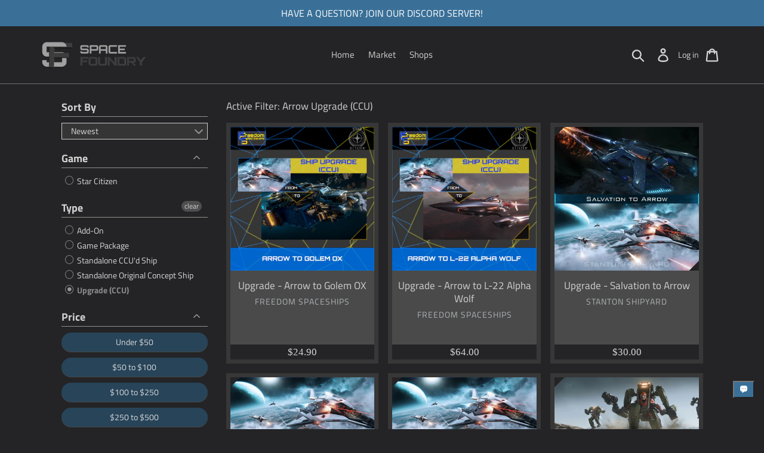

--- FILE ---
content_type: text/html; charset=utf-8
request_url: https://space-foundry.com/collections/type-upgrade/ship_arrow
body_size: 38712
content:
<!doctype html>
<html class="no-js" lang="en">
<head>









    
      
    
    
    
    
      
    
    
    
    



<title>Upgrade (CCU) | Space Foundry Marketplace</title>
















    
      
    
    
    
    
      
    
    
    
    




  <meta name="description" content="The next generation grey market for all of your Star Citizen needs. Buy and Sell your Star Citizen ships safely and securely! Shop new ships, upgrades, game packages, ground vehicles, ccu's and mo...">























 <link rel="canonical" href="https://space-foundry.com/collections/type-upgrade/ship_arrow" /> 
  
<script type="9d967f403db0aeabb59a7a01-text/javascript">    
  var __isp_options = {
      custom_missing_product_img: "https://cdn.shopify.com/s/files/1/0308/0129/7545/t/1/assets/no-image.png?v=7097370868069619907"
  }
</script>
  
  <!-- Global site tag (gtag.js) - Google Analytics -->
<script async src="https://www.googletagmanager.com/gtag/js?id=G-9KX7R9BSZJ" type="9d967f403db0aeabb59a7a01-text/javascript"></script>
<script type="9d967f403db0aeabb59a7a01-text/javascript">
  window.dataLayer = window.dataLayer || [];
  function gtag(){dataLayer.push(arguments);}
  gtag('js', new Date());

  gtag('config', 'G-9KX7R9BSZJ');
</script>

  
  <!-- Begin Inspectlet Asynchronous Code -->
<script type="9d967f403db0aeabb59a7a01-text/javascript">
(function() {
window.__insp = window.__insp || [];
__insp.push(['wid', 1143584063]);
var ldinsp = function(){
if(typeof window.__inspld != "undefined") return; window.__inspld = 1; var insp = document.createElement('script'); insp.type = 'text/javascript'; insp.async = true; insp.id = "inspsync"; insp.src = ('https:' == document.location.protocol ? 'https' : 'http') + '://cdn.inspectlet.com/inspectlet.js?wid=1143584063&r=' + Math.floor(new Date().getTime()/3600000); var x = document.getElementsByTagName('script')[0]; x.parentNode.insertBefore(insp, x); };
setTimeout(ldinsp, 0);
})();
</script>
<!-- End Inspectlet Asynchronous Code -->
  
  <style>
		/* width */
		::-webkit-scrollbar {
		  width: 17px;
		}

		/* Track */
		::-webkit-scrollbar-track {
		  box-shadow: inset 0 0 5px grey; 
		  border-radius: 10px;
		}
		 
		/* Handle */
		::-webkit-scrollbar-thumb {
		  background: grey; 
		  border-radius: 10px;
		}

		/* Handle on hover */
		::-webkit-scrollbar-thumb:hover {
		  background: #bababa; 
		}
	</style>
  

                <!-- SEO-BOOSTER-DESCRIPTION -->
                 
                
                 
                 
  <meta charset="utf-8">
  <meta http-equiv="X-UA-Compatible" content="IE=edge,chrome=1">
  <meta name="viewport" content="width=device-width,initial-scale=1">
  <meta name="theme-color" content="#3a7098">
  <meta name="google-site-verification" content="TnI45cL-W_Do-5NWbivfs0GI-WfjDzvDFO9I-DaWsQw" />
  <link rel="canonical" href="https://space-foundry.com/collections/type-upgrade/ship_arrow"><link rel="shortcut icon" href="//space-foundry.com/cdn/shop/files/Favicon_32x32.png?v=1613728230" type="image/png"><!-- /snippets/social-meta-tags.liquid -->




<meta property="og:site_name" content="Space Foundry Marketplace">
<meta property="og:url" content="https://space-foundry.com/collections/type-upgrade/ship_arrow">
<meta property="og:title" content="Upgrade (CCU)">
<meta property="og:type" content="product.group">
<meta property="og:description" content="Space Foundry Marketplace | Upgrade | Buy and Sell your Star Citizen ships safely and securely on Space Foundry&#39;s Star Citizen grey market.">

<meta property="og:image" content="http://space-foundry.com/cdn/shop/files/LogoNameV2_1200x1200.png?v=1613728226">
<meta property="og:image:secure_url" content="https://space-foundry.com/cdn/shop/files/LogoNameV2_1200x1200.png?v=1613728226">


  <meta name="twitter:site" content="@Space_Foundry">

<meta name="twitter:card" content="summary_large_image">
<meta name="twitter:title" content="Upgrade (CCU)">
<meta name="twitter:description" content="Space Foundry Marketplace | Upgrade | Buy and Sell your Star Citizen ships safely and securely on Space Foundry&#39;s Star Citizen grey market.">


  <link href="//space-foundry.com/cdn/shop/t/21/assets/theme.scss.css?v=96777114977520860281766055230" rel="stylesheet" type="text/css" media="all" />

  <script type="9d967f403db0aeabb59a7a01-text/javascript">
    var theme = {
      breakpoints: {
        medium: 750,
        large: 990,
        widescreen: 1400
      },
      strings: {
        addToCart: "Add to cart",
        soldOut: "Sold out",
        unavailable: "Unavailable",
        regularPrice: "Regular price",
        salePrice: "Sale price",
        sale: "Sale",
        showMore: "Show More",
        showLess: "Show Less",
        addressError: "Error looking up that address",
        addressNoResults: "No results for that address",
        addressQueryLimit: "You have exceeded the Google API usage limit. Consider upgrading to a \u003ca href=\"https:\/\/developers.google.com\/maps\/premium\/usage-limits\"\u003ePremium Plan\u003c\/a\u003e.",
        authError: "There was a problem authenticating your Google Maps account.",
        newWindow: "Opens in a new window.",
        external: "Opens external website.",
        newWindowExternal: "Opens external website in a new window.",
        removeLabel: "Remove [product]",
        update: "Update",
        quantity: "Quantity",
        discountedTotal: "Discounted total",
        regularTotal: "Regular total",
        priceColumn: "See Price column for discount details.",
        quantityMinimumMessage: "Quantity must be 1 or more",
        cartError: "There was an error while updating your cart. Please try again.",
        removedItemMessage: "Removed \u003cspan class=\"cart__removed-product-details\"\u003e([quantity]) [link]\u003c\/span\u003e from your cart.",
        unitPrice: "Unit price",
        unitPriceSeparator: "per",
        oneCartCount: "1 item",
        otherCartCount: "[count] items",
        quantityLabel: "Quantity: [count]"
      },
      moneyFormat: "${{amount}}",
      moneyFormatWithCurrency: "${{amount}} USD"
    }

    document.documentElement.className = document.documentElement.className.replace('no-js', 'js');
  </script><script src="//space-foundry.com/cdn/shop/t/21/assets/lazysizes.js?v=94224023136283657951720805238" async="async" type="9d967f403db0aeabb59a7a01-text/javascript"></script>
  <script src="//space-foundry.com/cdn/shop/t/21/assets/vendor.js?v=12001839194546984181720805238" defer="defer" type="9d967f403db0aeabb59a7a01-text/javascript"></script>
  <script src="//space-foundry.com/cdn/shop/t/21/assets/theme.js?v=159910830693144590921720805238" defer="defer" type="9d967f403db0aeabb59a7a01-text/javascript"></script>

  <script type="9d967f403db0aeabb59a7a01-text/javascript">window.performance && window.performance.mark && window.performance.mark('shopify.content_for_header.start');</script><meta name="google-site-verification" content="_CST4P32Zhwe7RjYuLxxHU3IxVn6dS9JbZtmPbwm43U">
<meta name="facebook-domain-verification" content="x3lsrqi1reyh90069dpyx6kmt1oaf6">
<meta id="shopify-digital-wallet" name="shopify-digital-wallet" content="/30801297545/digital_wallets/dialog">
<meta name="shopify-checkout-api-token" content="d88d77d8e8178d9f6f2abdb41d194ab6">
<meta id="in-context-paypal-metadata" data-shop-id="30801297545" data-venmo-supported="true" data-environment="production" data-locale="en_US" data-paypal-v4="true" data-currency="USD">
<link rel="alternate" type="application/atom+xml" title="Feed" href="/collections/type-upgrade/ship_arrow.atom" />
<link rel="next" href="/collections/type-upgrade/ship_arrow?page=2">
<link rel="alternate" type="application/json+oembed" href="https://space-foundry.com/collections/type-upgrade/ship_arrow.oembed">
<script async="async" src="/checkouts/internal/preloads.js?locale=en-US" type="9d967f403db0aeabb59a7a01-text/javascript"></script>
<script id="shopify-features" type="application/json">{"accessToken":"d88d77d8e8178d9f6f2abdb41d194ab6","betas":["rich-media-storefront-analytics"],"domain":"space-foundry.com","predictiveSearch":true,"shopId":30801297545,"locale":"en"}</script>
<script type="9d967f403db0aeabb59a7a01-text/javascript">var Shopify = Shopify || {};
Shopify.shop = "spacefoundry.myshopify.com";
Shopify.locale = "en";
Shopify.currency = {"active":"USD","rate":"1.0"};
Shopify.country = "US";
Shopify.theme = {"name":"Copy of Copy of webkul of Debut | with platform...","id":143479701718,"schema_name":"Debut","schema_version":"14.5.0","theme_store_id":796,"role":"main"};
Shopify.theme.handle = "null";
Shopify.theme.style = {"id":null,"handle":null};
Shopify.cdnHost = "space-foundry.com/cdn";
Shopify.routes = Shopify.routes || {};
Shopify.routes.root = "/";</script>
<script type="9d967f403db0aeabb59a7a01-module">!function(o){(o.Shopify=o.Shopify||{}).modules=!0}(window);</script>
<script type="9d967f403db0aeabb59a7a01-text/javascript">!function(o){function n(){var o=[];function n(){o.push(Array.prototype.slice.apply(arguments))}return n.q=o,n}var t=o.Shopify=o.Shopify||{};t.loadFeatures=n(),t.autoloadFeatures=n()}(window);</script>
<script id="shop-js-analytics" type="application/json">{"pageType":"collection"}</script>
<script defer="defer" async type="9d967f403db0aeabb59a7a01-module" src="//space-foundry.com/cdn/shopifycloud/shop-js/modules/v2/client.init-shop-cart-sync_BT-GjEfc.en.esm.js"></script>
<script defer="defer" async type="9d967f403db0aeabb59a7a01-module" src="//space-foundry.com/cdn/shopifycloud/shop-js/modules/v2/chunk.common_D58fp_Oc.esm.js"></script>
<script defer="defer" async type="9d967f403db0aeabb59a7a01-module" src="//space-foundry.com/cdn/shopifycloud/shop-js/modules/v2/chunk.modal_xMitdFEc.esm.js"></script>
<script type="9d967f403db0aeabb59a7a01-module">
  await import("//space-foundry.com/cdn/shopifycloud/shop-js/modules/v2/client.init-shop-cart-sync_BT-GjEfc.en.esm.js");
await import("//space-foundry.com/cdn/shopifycloud/shop-js/modules/v2/chunk.common_D58fp_Oc.esm.js");
await import("//space-foundry.com/cdn/shopifycloud/shop-js/modules/v2/chunk.modal_xMitdFEc.esm.js");

  window.Shopify.SignInWithShop?.initShopCartSync?.({"fedCMEnabled":true,"windoidEnabled":true});

</script>
<script type="9d967f403db0aeabb59a7a01-text/javascript">(function() {
  var isLoaded = false;
  function asyncLoad() {
    if (isLoaded) return;
    isLoaded = true;
    var urls = ["https:\/\/sp-seller.webkul.com\/js\/seller_profile_tag.js?shop=spacefoundry.myshopify.com","https:\/\/sp-seller.webkul.com\/js\/wk_nk_c2c_js.js?shop=spacefoundry.myshopify.com","https:\/\/sp-seller.webkul.com\/js\/script_tags\/wk_customer_like_btn.js?shop=spacefoundry.myshopify.com","https:\/\/sp-seller.webkul.com\/js\/wk_askme.js?shop=spacefoundry.myshopify.com","https:\/\/ecommplugins-scripts.trustpilot.com\/v2.1\/js\/header.min.js?settings=eyJrZXkiOiJrMFVldUtkMTZMd1JaeWF5IiwicyI6InNrdSJ9\u0026shop=spacefoundry.myshopify.com","https:\/\/ecommplugins-scripts.trustpilot.com\/v2.1\/js\/success.min.js?settings=eyJrZXkiOiJrMFVldUtkMTZMd1JaeWF5IiwicyI6InNrdSIsInQiOlsib3JkZXJzL2Z1bGZpbGxlZCJdLCJ2IjoiIiwiYSI6IlNob3BpZnktMjAyMC0wMSJ9\u0026shop=spacefoundry.myshopify.com","https:\/\/ecommplugins-trustboxsettings.trustpilot.com\/spacefoundry.myshopify.com.js?settings=1739964531920\u0026shop=spacefoundry.myshopify.com","https:\/\/widget.trustpilot.com\/bootstrap\/v5\/tp.widget.sync.bootstrap.min.js?shop=spacefoundry.myshopify.com","https:\/\/easygdpr.b-cdn.net\/v\/1553540745\/gdpr.min.js?shop=spacefoundry.myshopify.com","https:\/\/sales-pop.carecart.io\/lib\/salesnotifier.js?shop=spacefoundry.myshopify.com","\/\/social-login.oxiapps.com\/api\/init?vt=928373\u0026shop=spacefoundry.myshopify.com"];
    for (var i = 0; i < urls.length; i++) {
      var s = document.createElement('script');
      s.type = 'text/javascript';
      s.async = true;
      s.src = urls[i];
      var x = document.getElementsByTagName('script')[0];
      x.parentNode.insertBefore(s, x);
    }
  };
  if(window.attachEvent) {
    window.attachEvent('onload', asyncLoad);
  } else {
    window.addEventListener('load', asyncLoad, false);
  }
})();</script>
<script id="__st" type="9d967f403db0aeabb59a7a01-text/javascript">var __st={"a":30801297545,"offset":0,"reqid":"7201a306-64bf-42ab-ab79-fdce2ac15485-1769055692","pageurl":"space-foundry.com\/collections\/type-upgrade\/ship_arrow","u":"5de3c5f7fe4f","p":"collection","rtyp":"collection","rid":163833348233};</script>
<script type="9d967f403db0aeabb59a7a01-text/javascript">window.ShopifyPaypalV4VisibilityTracking = true;</script>
<script id="captcha-bootstrap" type="9d967f403db0aeabb59a7a01-text/javascript">!function(){'use strict';const t='contact',e='account',n='new_comment',o=[[t,t],['blogs',n],['comments',n],[t,'customer']],c=[[e,'customer_login'],[e,'guest_login'],[e,'recover_customer_password'],[e,'create_customer']],r=t=>t.map((([t,e])=>`form[action*='/${t}']:not([data-nocaptcha='true']) input[name='form_type'][value='${e}']`)).join(','),a=t=>()=>t?[...document.querySelectorAll(t)].map((t=>t.form)):[];function s(){const t=[...o],e=r(t);return a(e)}const i='password',u='form_key',d=['recaptcha-v3-token','g-recaptcha-response','h-captcha-response',i],f=()=>{try{return window.sessionStorage}catch{return}},m='__shopify_v',_=t=>t.elements[u];function p(t,e,n=!1){try{const o=window.sessionStorage,c=JSON.parse(o.getItem(e)),{data:r}=function(t){const{data:e,action:n}=t;return t[m]||n?{data:e,action:n}:{data:t,action:n}}(c);for(const[e,n]of Object.entries(r))t.elements[e]&&(t.elements[e].value=n);n&&o.removeItem(e)}catch(o){console.error('form repopulation failed',{error:o})}}const l='form_type',E='cptcha';function T(t){t.dataset[E]=!0}const w=window,h=w.document,L='Shopify',v='ce_forms',y='captcha';let A=!1;((t,e)=>{const n=(g='f06e6c50-85a8-45c8-87d0-21a2b65856fe',I='https://cdn.shopify.com/shopifycloud/storefront-forms-hcaptcha/ce_storefront_forms_captcha_hcaptcha.v1.5.2.iife.js',D={infoText:'Protected by hCaptcha',privacyText:'Privacy',termsText:'Terms'},(t,e,n)=>{const o=w[L][v],c=o.bindForm;if(c)return c(t,g,e,D).then(n);var r;o.q.push([[t,g,e,D],n]),r=I,A||(h.body.append(Object.assign(h.createElement('script'),{id:'captcha-provider',async:!0,src:r})),A=!0)});var g,I,D;w[L]=w[L]||{},w[L][v]=w[L][v]||{},w[L][v].q=[],w[L][y]=w[L][y]||{},w[L][y].protect=function(t,e){n(t,void 0,e),T(t)},Object.freeze(w[L][y]),function(t,e,n,w,h,L){const[v,y,A,g]=function(t,e,n){const i=e?o:[],u=t?c:[],d=[...i,...u],f=r(d),m=r(i),_=r(d.filter((([t,e])=>n.includes(e))));return[a(f),a(m),a(_),s()]}(w,h,L),I=t=>{const e=t.target;return e instanceof HTMLFormElement?e:e&&e.form},D=t=>v().includes(t);t.addEventListener('submit',(t=>{const e=I(t);if(!e)return;const n=D(e)&&!e.dataset.hcaptchaBound&&!e.dataset.recaptchaBound,o=_(e),c=g().includes(e)&&(!o||!o.value);(n||c)&&t.preventDefault(),c&&!n&&(function(t){try{if(!f())return;!function(t){const e=f();if(!e)return;const n=_(t);if(!n)return;const o=n.value;o&&e.removeItem(o)}(t);const e=Array.from(Array(32),(()=>Math.random().toString(36)[2])).join('');!function(t,e){_(t)||t.append(Object.assign(document.createElement('input'),{type:'hidden',name:u})),t.elements[u].value=e}(t,e),function(t,e){const n=f();if(!n)return;const o=[...t.querySelectorAll(`input[type='${i}']`)].map((({name:t})=>t)),c=[...d,...o],r={};for(const[a,s]of new FormData(t).entries())c.includes(a)||(r[a]=s);n.setItem(e,JSON.stringify({[m]:1,action:t.action,data:r}))}(t,e)}catch(e){console.error('failed to persist form',e)}}(e),e.submit())}));const S=(t,e)=>{t&&!t.dataset[E]&&(n(t,e.some((e=>e===t))),T(t))};for(const o of['focusin','change'])t.addEventListener(o,(t=>{const e=I(t);D(e)&&S(e,y())}));const B=e.get('form_key'),M=e.get(l),P=B&&M;t.addEventListener('DOMContentLoaded',(()=>{const t=y();if(P)for(const e of t)e.elements[l].value===M&&p(e,B);[...new Set([...A(),...v().filter((t=>'true'===t.dataset.shopifyCaptcha))])].forEach((e=>S(e,t)))}))}(h,new URLSearchParams(w.location.search),n,t,e,['guest_login'])})(!0,!0)}();</script>
<script integrity="sha256-4kQ18oKyAcykRKYeNunJcIwy7WH5gtpwJnB7kiuLZ1E=" data-source-attribution="shopify.loadfeatures" defer="defer" src="//space-foundry.com/cdn/shopifycloud/storefront/assets/storefront/load_feature-a0a9edcb.js" crossorigin="anonymous" type="9d967f403db0aeabb59a7a01-text/javascript"></script>
<script data-source-attribution="shopify.dynamic_checkout.dynamic.init" type="9d967f403db0aeabb59a7a01-text/javascript">var Shopify=Shopify||{};Shopify.PaymentButton=Shopify.PaymentButton||{isStorefrontPortableWallets:!0,init:function(){window.Shopify.PaymentButton.init=function(){};var t=document.createElement("script");t.src="https://space-foundry.com/cdn/shopifycloud/portable-wallets/latest/portable-wallets.en.js",t.type="module",document.head.appendChild(t)}};
</script>
<script data-source-attribution="shopify.dynamic_checkout.buyer_consent" type="9d967f403db0aeabb59a7a01-text/javascript">
  function portableWalletsHideBuyerConsent(e){var t=document.getElementById("shopify-buyer-consent"),n=document.getElementById("shopify-subscription-policy-button");t&&n&&(t.classList.add("hidden"),t.setAttribute("aria-hidden","true"),n.removeEventListener("click",e))}function portableWalletsShowBuyerConsent(e){var t=document.getElementById("shopify-buyer-consent"),n=document.getElementById("shopify-subscription-policy-button");t&&n&&(t.classList.remove("hidden"),t.removeAttribute("aria-hidden"),n.addEventListener("click",e))}window.Shopify?.PaymentButton&&(window.Shopify.PaymentButton.hideBuyerConsent=portableWalletsHideBuyerConsent,window.Shopify.PaymentButton.showBuyerConsent=portableWalletsShowBuyerConsent);
</script>
<script data-source-attribution="shopify.dynamic_checkout.cart.bootstrap" type="9d967f403db0aeabb59a7a01-text/javascript">document.addEventListener("DOMContentLoaded",(function(){function t(){return document.querySelector("shopify-accelerated-checkout-cart, shopify-accelerated-checkout")}if(t())Shopify.PaymentButton.init();else{new MutationObserver((function(e,n){t()&&(Shopify.PaymentButton.init(),n.disconnect())})).observe(document.body,{childList:!0,subtree:!0})}}));
</script>
<link id="shopify-accelerated-checkout-styles" rel="stylesheet" media="screen" href="https://space-foundry.com/cdn/shopifycloud/portable-wallets/latest/accelerated-checkout-backwards-compat.css" crossorigin="anonymous">
<style id="shopify-accelerated-checkout-cart">
        #shopify-buyer-consent {
  margin-top: 1em;
  display: inline-block;
  width: 100%;
}

#shopify-buyer-consent.hidden {
  display: none;
}

#shopify-subscription-policy-button {
  background: none;
  border: none;
  padding: 0;
  text-decoration: underline;
  font-size: inherit;
  cursor: pointer;
}

#shopify-subscription-policy-button::before {
  box-shadow: none;
}

      </style>

<script type="9d967f403db0aeabb59a7a01-text/javascript">window.performance && window.performance.mark && window.performance.mark('shopify.content_for_header.end');</script>
<div id="shopify-section-filter-menu-settings" class="shopify-section"><style type="text/css">
/*  Filter Menu Color and Image Section CSS */</style>
<link href="//space-foundry.com/cdn/shop/t/21/assets/filter-menu.scss.css?v=78966599012789709541720807140" rel="stylesheet" type="text/css" media="all" />
<script src="//space-foundry.com/cdn/shop/t/21/assets/filter-menu.js?v=160890039882220239181720807140" type="9d967f403db0aeabb59a7a01-text/javascript"></script>





</div>

<script type="9d967f403db0aeabb59a7a01-text/javascript">
window.mlvedaShopCurrency = "USD";
window.shopCurrency = "USD";
window.supported_currencies = "USD GBP EUR CAD AUD JPY NZD";
</script>
<!-- GSSTART Slider code start. Do not change --><!-- Slider code end. Do not change GSEND --><!-- "snippets/booster-common.liquid" was not rendered, the associated app was uninstalled -->

  

  

  

  
    <script type="9d967f403db0aeabb59a7a01-text/javascript">
      try {
        window.EasyGdprSettings = "{\"cookie_banner\":true,\"cookie_banner_cookiename\":\"\",\"cookie_banner_settings\":{\"langmodes\":{\"policy_link_text\":\"#auto\"},\"font_family\":\"#auto\",\"position\":\"pushdown\",\"restrict_eu\":true,\"banner_color\":{\"opacity\":1,\"hexcode\":\"#353535\"},\"size\":\"small\",\"pp_url\":\"https:\/\/space-foundry.com\/policies\/privacy-policy\",\"multilang\":{\"GB\":{\"policy_link_text\":\"\"}},\"layout\":\"classic\",\"button_text_color\":{\"hexcode\":\"#ffffff\",\"opacity\":1},\"button_color\":{\"hexcode\":\"#497fa7\",\"opacity\":1}},\"current_theme\":\"debut\",\"custom_button_position\":\"\",\"eg_display\":[\"footer\"],\"enabled\":true,\"restrict_eu\":true,\"texts\":{}}";
      } catch (error) {}
    </script>
  




  <!-- "snippets/shogun-head.liquid" was not rendered, the associated app was uninstalled -->
<script src="https://cdn.shopify.com/extensions/e8878072-2f6b-4e89-8082-94b04320908d/inbox-1254/assets/inbox-chat-loader.js" type="9d967f403db0aeabb59a7a01-text/javascript" defer="defer"></script>
<link href="https://monorail-edge.shopifysvc.com" rel="dns-prefetch">
<script type="9d967f403db0aeabb59a7a01-text/javascript">(function(){if ("sendBeacon" in navigator && "performance" in window) {try {var session_token_from_headers = performance.getEntriesByType('navigation')[0].serverTiming.find(x => x.name == '_s').description;} catch {var session_token_from_headers = undefined;}var session_cookie_matches = document.cookie.match(/_shopify_s=([^;]*)/);var session_token_from_cookie = session_cookie_matches && session_cookie_matches.length === 2 ? session_cookie_matches[1] : "";var session_token = session_token_from_headers || session_token_from_cookie || "";function handle_abandonment_event(e) {var entries = performance.getEntries().filter(function(entry) {return /monorail-edge.shopifysvc.com/.test(entry.name);});if (!window.abandonment_tracked && entries.length === 0) {window.abandonment_tracked = true;var currentMs = Date.now();var navigation_start = performance.timing.navigationStart;var payload = {shop_id: 30801297545,url: window.location.href,navigation_start,duration: currentMs - navigation_start,session_token,page_type: "collection"};window.navigator.sendBeacon("https://monorail-edge.shopifysvc.com/v1/produce", JSON.stringify({schema_id: "online_store_buyer_site_abandonment/1.1",payload: payload,metadata: {event_created_at_ms: currentMs,event_sent_at_ms: currentMs}}));}}window.addEventListener('pagehide', handle_abandonment_event);}}());</script>
<script id="web-pixels-manager-setup" type="9d967f403db0aeabb59a7a01-text/javascript">(function e(e,d,r,n,o){if(void 0===o&&(o={}),!Boolean(null===(a=null===(i=window.Shopify)||void 0===i?void 0:i.analytics)||void 0===a?void 0:a.replayQueue)){var i,a;window.Shopify=window.Shopify||{};var t=window.Shopify;t.analytics=t.analytics||{};var s=t.analytics;s.replayQueue=[],s.publish=function(e,d,r){return s.replayQueue.push([e,d,r]),!0};try{self.performance.mark("wpm:start")}catch(e){}var l=function(){var e={modern:/Edge?\/(1{2}[4-9]|1[2-9]\d|[2-9]\d{2}|\d{4,})\.\d+(\.\d+|)|Firefox\/(1{2}[4-9]|1[2-9]\d|[2-9]\d{2}|\d{4,})\.\d+(\.\d+|)|Chrom(ium|e)\/(9{2}|\d{3,})\.\d+(\.\d+|)|(Maci|X1{2}).+ Version\/(15\.\d+|(1[6-9]|[2-9]\d|\d{3,})\.\d+)([,.]\d+|)( \(\w+\)|)( Mobile\/\w+|) Safari\/|Chrome.+OPR\/(9{2}|\d{3,})\.\d+\.\d+|(CPU[ +]OS|iPhone[ +]OS|CPU[ +]iPhone|CPU IPhone OS|CPU iPad OS)[ +]+(15[._]\d+|(1[6-9]|[2-9]\d|\d{3,})[._]\d+)([._]\d+|)|Android:?[ /-](13[3-9]|1[4-9]\d|[2-9]\d{2}|\d{4,})(\.\d+|)(\.\d+|)|Android.+Firefox\/(13[5-9]|1[4-9]\d|[2-9]\d{2}|\d{4,})\.\d+(\.\d+|)|Android.+Chrom(ium|e)\/(13[3-9]|1[4-9]\d|[2-9]\d{2}|\d{4,})\.\d+(\.\d+|)|SamsungBrowser\/([2-9]\d|\d{3,})\.\d+/,legacy:/Edge?\/(1[6-9]|[2-9]\d|\d{3,})\.\d+(\.\d+|)|Firefox\/(5[4-9]|[6-9]\d|\d{3,})\.\d+(\.\d+|)|Chrom(ium|e)\/(5[1-9]|[6-9]\d|\d{3,})\.\d+(\.\d+|)([\d.]+$|.*Safari\/(?![\d.]+ Edge\/[\d.]+$))|(Maci|X1{2}).+ Version\/(10\.\d+|(1[1-9]|[2-9]\d|\d{3,})\.\d+)([,.]\d+|)( \(\w+\)|)( Mobile\/\w+|) Safari\/|Chrome.+OPR\/(3[89]|[4-9]\d|\d{3,})\.\d+\.\d+|(CPU[ +]OS|iPhone[ +]OS|CPU[ +]iPhone|CPU IPhone OS|CPU iPad OS)[ +]+(10[._]\d+|(1[1-9]|[2-9]\d|\d{3,})[._]\d+)([._]\d+|)|Android:?[ /-](13[3-9]|1[4-9]\d|[2-9]\d{2}|\d{4,})(\.\d+|)(\.\d+|)|Mobile Safari.+OPR\/([89]\d|\d{3,})\.\d+\.\d+|Android.+Firefox\/(13[5-9]|1[4-9]\d|[2-9]\d{2}|\d{4,})\.\d+(\.\d+|)|Android.+Chrom(ium|e)\/(13[3-9]|1[4-9]\d|[2-9]\d{2}|\d{4,})\.\d+(\.\d+|)|Android.+(UC? ?Browser|UCWEB|U3)[ /]?(15\.([5-9]|\d{2,})|(1[6-9]|[2-9]\d|\d{3,})\.\d+)\.\d+|SamsungBrowser\/(5\.\d+|([6-9]|\d{2,})\.\d+)|Android.+MQ{2}Browser\/(14(\.(9|\d{2,})|)|(1[5-9]|[2-9]\d|\d{3,})(\.\d+|))(\.\d+|)|K[Aa][Ii]OS\/(3\.\d+|([4-9]|\d{2,})\.\d+)(\.\d+|)/},d=e.modern,r=e.legacy,n=navigator.userAgent;return n.match(d)?"modern":n.match(r)?"legacy":"unknown"}(),u="modern"===l?"modern":"legacy",c=(null!=n?n:{modern:"",legacy:""})[u],f=function(e){return[e.baseUrl,"/wpm","/b",e.hashVersion,"modern"===e.buildTarget?"m":"l",".js"].join("")}({baseUrl:d,hashVersion:r,buildTarget:u}),m=function(e){var d=e.version,r=e.bundleTarget,n=e.surface,o=e.pageUrl,i=e.monorailEndpoint;return{emit:function(e){var a=e.status,t=e.errorMsg,s=(new Date).getTime(),l=JSON.stringify({metadata:{event_sent_at_ms:s},events:[{schema_id:"web_pixels_manager_load/3.1",payload:{version:d,bundle_target:r,page_url:o,status:a,surface:n,error_msg:t},metadata:{event_created_at_ms:s}}]});if(!i)return console&&console.warn&&console.warn("[Web Pixels Manager] No Monorail endpoint provided, skipping logging."),!1;try{return self.navigator.sendBeacon.bind(self.navigator)(i,l)}catch(e){}var u=new XMLHttpRequest;try{return u.open("POST",i,!0),u.setRequestHeader("Content-Type","text/plain"),u.send(l),!0}catch(e){return console&&console.warn&&console.warn("[Web Pixels Manager] Got an unhandled error while logging to Monorail."),!1}}}}({version:r,bundleTarget:l,surface:e.surface,pageUrl:self.location.href,monorailEndpoint:e.monorailEndpoint});try{o.browserTarget=l,function(e){var d=e.src,r=e.async,n=void 0===r||r,o=e.onload,i=e.onerror,a=e.sri,t=e.scriptDataAttributes,s=void 0===t?{}:t,l=document.createElement("script"),u=document.querySelector("head"),c=document.querySelector("body");if(l.async=n,l.src=d,a&&(l.integrity=a,l.crossOrigin="anonymous"),s)for(var f in s)if(Object.prototype.hasOwnProperty.call(s,f))try{l.dataset[f]=s[f]}catch(e){}if(o&&l.addEventListener("load",o),i&&l.addEventListener("error",i),u)u.appendChild(l);else{if(!c)throw new Error("Did not find a head or body element to append the script");c.appendChild(l)}}({src:f,async:!0,onload:function(){if(!function(){var e,d;return Boolean(null===(d=null===(e=window.Shopify)||void 0===e?void 0:e.analytics)||void 0===d?void 0:d.initialized)}()){var d=window.webPixelsManager.init(e)||void 0;if(d){var r=window.Shopify.analytics;r.replayQueue.forEach((function(e){var r=e[0],n=e[1],o=e[2];d.publishCustomEvent(r,n,o)})),r.replayQueue=[],r.publish=d.publishCustomEvent,r.visitor=d.visitor,r.initialized=!0}}},onerror:function(){return m.emit({status:"failed",errorMsg:"".concat(f," has failed to load")})},sri:function(e){var d=/^sha384-[A-Za-z0-9+/=]+$/;return"string"==typeof e&&d.test(e)}(c)?c:"",scriptDataAttributes:o}),m.emit({status:"loading"})}catch(e){m.emit({status:"failed",errorMsg:(null==e?void 0:e.message)||"Unknown error"})}}})({shopId: 30801297545,storefrontBaseUrl: "https://space-foundry.com",extensionsBaseUrl: "https://extensions.shopifycdn.com/cdn/shopifycloud/web-pixels-manager",monorailEndpoint: "https://monorail-edge.shopifysvc.com/unstable/produce_batch",surface: "storefront-renderer",enabledBetaFlags: ["2dca8a86"],webPixelsConfigList: [{"id":"520388822","configuration":"{\"config\":\"{\\\"pixel_id\\\":\\\"GT-TWDFL7MK\\\",\\\"target_country\\\":\\\"US\\\",\\\"gtag_events\\\":[{\\\"type\\\":\\\"purchase\\\",\\\"action_label\\\":\\\"MC-5PSDRJJ9NE\\\"},{\\\"type\\\":\\\"page_view\\\",\\\"action_label\\\":\\\"MC-5PSDRJJ9NE\\\"},{\\\"type\\\":\\\"view_item\\\",\\\"action_label\\\":\\\"MC-5PSDRJJ9NE\\\"}],\\\"enable_monitoring_mode\\\":false}\"}","eventPayloadVersion":"v1","runtimeContext":"OPEN","scriptVersion":"b2a88bafab3e21179ed38636efcd8a93","type":"APP","apiClientId":1780363,"privacyPurposes":[],"dataSharingAdjustments":{"protectedCustomerApprovalScopes":["read_customer_address","read_customer_email","read_customer_name","read_customer_personal_data","read_customer_phone"]}},{"id":"216891606","configuration":"{\"pixel_id\":\"501562307403590\",\"pixel_type\":\"facebook_pixel\",\"metaapp_system_user_token\":\"-\"}","eventPayloadVersion":"v1","runtimeContext":"OPEN","scriptVersion":"ca16bc87fe92b6042fbaa3acc2fbdaa6","type":"APP","apiClientId":2329312,"privacyPurposes":["ANALYTICS","MARKETING","SALE_OF_DATA"],"dataSharingAdjustments":{"protectedCustomerApprovalScopes":["read_customer_address","read_customer_email","read_customer_name","read_customer_personal_data","read_customer_phone"]}},{"id":"shopify-app-pixel","configuration":"{}","eventPayloadVersion":"v1","runtimeContext":"STRICT","scriptVersion":"0450","apiClientId":"shopify-pixel","type":"APP","privacyPurposes":["ANALYTICS","MARKETING"]},{"id":"shopify-custom-pixel","eventPayloadVersion":"v1","runtimeContext":"LAX","scriptVersion":"0450","apiClientId":"shopify-pixel","type":"CUSTOM","privacyPurposes":["ANALYTICS","MARKETING"]}],isMerchantRequest: false,initData: {"shop":{"name":"Space Foundry Marketplace","paymentSettings":{"currencyCode":"USD"},"myshopifyDomain":"spacefoundry.myshopify.com","countryCode":"US","storefrontUrl":"https:\/\/space-foundry.com"},"customer":null,"cart":null,"checkout":null,"productVariants":[],"purchasingCompany":null},},"https://space-foundry.com/cdn","fcfee988w5aeb613cpc8e4bc33m6693e112",{"modern":"","legacy":""},{"shopId":"30801297545","storefrontBaseUrl":"https:\/\/space-foundry.com","extensionBaseUrl":"https:\/\/extensions.shopifycdn.com\/cdn\/shopifycloud\/web-pixels-manager","surface":"storefront-renderer","enabledBetaFlags":"[\"2dca8a86\"]","isMerchantRequest":"false","hashVersion":"fcfee988w5aeb613cpc8e4bc33m6693e112","publish":"custom","events":"[[\"page_viewed\",{}],[\"collection_viewed\",{\"collection\":{\"id\":\"163833348233\",\"title\":\"Upgrade (CCU)\",\"productVariants\":[{\"price\":{\"amount\":24.9,\"currencyCode\":\"USD\"},\"product\":{\"title\":\"Upgrade - Arrow to Golem OX\",\"vendor\":\"Freedom Spaceships\",\"id\":\"9229012762838\",\"untranslatedTitle\":\"Upgrade - Arrow to Golem OX\",\"url\":\"\/products\/upgrade-arrow-to-golem-ox\",\"type\":\"Upgrade\"},\"id\":\"47739068809430\",\"image\":{\"src\":\"\/\/space-foundry.com\/cdn\/shop\/files\/v5UujgIwau.png?v=1768777959\"},\"sku\":null,\"title\":\"Default Title\",\"untranslatedTitle\":\"Default Title\"},{\"price\":{\"amount\":64.0,\"currencyCode\":\"USD\"},\"product\":{\"title\":\"Upgrade - Arrow to L-22 Alpha Wolf\",\"vendor\":\"Freedom Spaceships\",\"id\":\"9223338131670\",\"untranslatedTitle\":\"Upgrade - Arrow to L-22 Alpha Wolf\",\"url\":\"\/products\/upgrade-arrow-to-l-22-alpha-wolf\",\"type\":\"Upgrade\"},\"id\":\"47725674397910\",\"image\":{\"src\":\"\/\/space-foundry.com\/cdn\/shop\/files\/0tXjGP1y5b.png?v=1768337819\"},\"sku\":null,\"title\":\"Default Title\",\"untranslatedTitle\":\"Default Title\"},{\"price\":{\"amount\":30.0,\"currencyCode\":\"USD\"},\"product\":{\"title\":\"Upgrade - Salvation to Arrow\",\"vendor\":\"Stanton Shipyard\",\"id\":\"9156447994070\",\"untranslatedTitle\":\"Upgrade - Salvation to Arrow\",\"url\":\"\/products\/upgrade-salvation-to-arrow\",\"type\":\"Upgrade\"},\"id\":\"47522213003478\",\"image\":{\"src\":\"\/\/space-foundry.com\/cdn\/shop\/files\/2kw5T4iePC.jpg?v=1764101526\"},\"sku\":null,\"title\":\"Default Title\",\"untranslatedTitle\":\"Default Title\"},{\"price\":{\"amount\":42.73,\"currencyCode\":\"USD\"},\"product\":{\"title\":\"Upgrade - Arrow to L-21 Wolf\",\"vendor\":\"Stanton Shipyard\",\"id\":\"9097887318230\",\"untranslatedTitle\":\"Upgrade - Arrow to L-21 Wolf\",\"url\":\"\/products\/upgrade-arrow-to-l-21-wolf\",\"type\":\"Upgrade\"},\"id\":\"47285259108566\",\"image\":{\"src\":\"\/\/space-foundry.com\/cdn\/shop\/files\/6oqNIfmhMd.jpg?v=1758294049\"},\"sku\":null,\"title\":\"Default Title\",\"untranslatedTitle\":\"Default Title\"},{\"price\":{\"amount\":252.49,\"currencyCode\":\"USD\"},\"product\":{\"title\":\"Upgrade - Arrow to Meteor\",\"vendor\":\"Stanton Shipyard\",\"id\":\"9084180922582\",\"untranslatedTitle\":\"Upgrade - Arrow to Meteor\",\"url\":\"\/products\/upgrade-arrow-to-meteor\",\"type\":\"Upgrade\"},\"id\":\"47231112970454\",\"image\":{\"src\":\"\/\/space-foundry.com\/cdn\/shop\/files\/pjHWcZmBhy.jpg?v=1756953886\"},\"sku\":null,\"title\":\"Default Title\",\"untranslatedTitle\":\"Default Title\"},{\"price\":{\"amount\":49.28,\"currencyCode\":\"USD\"},\"product\":{\"title\":\"Upgrade - ATLS GEO to Arrow\",\"vendor\":\"Stanton Shipyard\",\"id\":\"9084177023190\",\"untranslatedTitle\":\"Upgrade - ATLS GEO to Arrow\",\"url\":\"\/products\/upgrade-atls-geo-to-arrow\",\"type\":\"Upgrade\"},\"id\":\"47231088525526\",\"image\":{\"src\":\"\/\/space-foundry.com\/cdn\/shop\/files\/ndbqs8RwKQ.jpg?v=1756952418\"},\"sku\":null,\"title\":\"Default Title\",\"untranslatedTitle\":\"Default Title\"},{\"price\":{\"amount\":42.73,\"currencyCode\":\"USD\"},\"product\":{\"title\":\"Upgrade - MTC to Arrow\",\"vendor\":\"Stanton Shipyard\",\"id\":\"9084176924886\",\"untranslatedTitle\":\"Upgrade - MTC to Arrow\",\"url\":\"\/products\/upgrade-mtc-to-arrow\",\"type\":\"Upgrade\"},\"id\":\"47231088427222\",\"image\":{\"src\":\"\/\/space-foundry.com\/cdn\/shop\/files\/Eob7fVVGPD.jpg?v=1756952417\"},\"sku\":null,\"title\":\"Default Title\",\"untranslatedTitle\":\"Default Title\"},{\"price\":{\"amount\":29.62,\"currencyCode\":\"USD\"},\"product\":{\"title\":\"Upgrade - Arrow to Gladius\",\"vendor\":\"Stanton Shipyard\",\"id\":\"9084171223254\",\"untranslatedTitle\":\"Upgrade - Arrow to Gladius\",\"url\":\"\/products\/upgrade-arrow-to-gladius\",\"type\":\"Upgrade\"},\"id\":\"47231076237526\",\"image\":{\"src\":\"\/\/space-foundry.com\/cdn\/shop\/files\/fKDmVIU2my.jpg?v=1756952337\"},\"sku\":null,\"title\":\"Default Title\",\"untranslatedTitle\":\"Default Title\"},{\"price\":{\"amount\":42.73,\"currencyCode\":\"USD\"},\"product\":{\"title\":\"Upgrade - 85X to Arrow\",\"vendor\":\"Stanton Shipyard\",\"id\":\"9035956453590\",\"untranslatedTitle\":\"Upgrade - 85X to Arrow\",\"url\":\"\/products\/upgrade-85x-to-arrow\",\"type\":\"Upgrade\"},\"id\":\"47031462985942\",\"image\":{\"src\":\"\/\/space-foundry.com\/cdn\/shop\/files\/MU0iF0nXEr.jpg?v=1751797529\"},\"sku\":null,\"title\":\"Default Title\",\"untranslatedTitle\":\"Default Title\"},{\"price\":{\"amount\":29.62,\"currencyCode\":\"USD\"},\"product\":{\"title\":\"Upgrade - 125a to Arrow\",\"vendor\":\"Stanton Shipyard\",\"id\":\"8999048577238\",\"untranslatedTitle\":\"Upgrade - 125a to Arrow\",\"url\":\"\/products\/upgrade-125a-to-arrow\",\"type\":\"Upgrade\"},\"id\":\"46912915636438\",\"image\":{\"src\":\"\/\/space-foundry.com\/cdn\/shop\/files\/1mSfHFvE1v.jpg?v=1748327941\"},\"sku\":null,\"title\":\"Default Title\",\"untranslatedTitle\":\"Default Title\"},{\"price\":{\"amount\":42.73,\"currencyCode\":\"USD\"},\"product\":{\"title\":\"Upgrade - 100i to Arrow\",\"vendor\":\"Stanton Shipyard\",\"id\":\"8999048446166\",\"untranslatedTitle\":\"Upgrade - 100i to Arrow\",\"url\":\"\/products\/upgrade-100i-to-arrow\",\"type\":\"Upgrade\"},\"id\":\"46912915833046\",\"image\":{\"src\":\"\/\/space-foundry.com\/cdn\/shop\/files\/4j04FW6MSF.jpg?v=1748327941\"},\"sku\":null,\"title\":\"Default Title\",\"untranslatedTitle\":\"Default Title\"},{\"price\":{\"amount\":29.62,\"currencyCode\":\"USD\"},\"product\":{\"title\":\"Upgrade - 300i to Arrow\",\"vendor\":\"Stanton Shipyard\",\"id\":\"8999048118486\",\"untranslatedTitle\":\"Upgrade - 300i to Arrow\",\"url\":\"\/products\/upgrade-300i-to-arrow\",\"type\":\"Upgrade\"},\"id\":\"46912914030806\",\"image\":{\"src\":\"\/\/space-foundry.com\/cdn\/shop\/files\/EtLDDDnTcH.jpg?v=1748327927\"},\"sku\":null,\"title\":\"Default Title\",\"untranslatedTitle\":\"Default Title\"},{\"price\":{\"amount\":23.06,\"currencyCode\":\"USD\"},\"product\":{\"title\":\"Upgrade - 315p to Arrow\",\"vendor\":\"Stanton Shipyard\",\"id\":\"8999047037142\",\"untranslatedTitle\":\"Upgrade - 315p to Arrow\",\"url\":\"\/products\/upgrade-315p-to-arrow\",\"type\":\"Upgrade\"},\"id\":\"46912913244374\",\"image\":{\"src\":\"\/\/space-foundry.com\/cdn\/shop\/files\/4BRCHsIQnL.jpg?v=1748327926\"},\"sku\":null,\"title\":\"Default Title\",\"untranslatedTitle\":\"Default Title\"},{\"price\":{\"amount\":23.06,\"currencyCode\":\"USD\"},\"product\":{\"title\":\"Upgrade - 135c to Arrow\",\"vendor\":\"Stanton Shipyard\",\"id\":\"8999047004374\",\"untranslatedTitle\":\"Upgrade - 135c to Arrow\",\"url\":\"\/products\/upgrade-135c-to-arrow\",\"type\":\"Upgrade\"},\"id\":\"46912912785622\",\"image\":{\"src\":\"\/\/space-foundry.com\/cdn\/shop\/files\/QixKn6FvCY.jpg?v=1748327926\"},\"sku\":null,\"title\":\"Default Title\",\"untranslatedTitle\":\"Default Title\"},{\"price\":{\"amount\":141.05,\"currencyCode\":\"USD\"},\"product\":{\"title\":\"Upgrade - Arrow to F7C Hornet Mk II\",\"vendor\":\"Stanton Shipyard\",\"id\":\"8999046676694\",\"untranslatedTitle\":\"Upgrade - Arrow to F7C Hornet Mk II\",\"url\":\"\/products\/upgrade-arrow-to-f7c-hornet-mk-ii\",\"type\":\"Upgrade\"},\"id\":\"46912911311062\",\"image\":{\"src\":\"\/\/space-foundry.com\/cdn\/shop\/files\/rNMoNTKolH.jpg?v=1748327918\"},\"sku\":null,\"title\":\"Default Title\",\"untranslatedTitle\":\"Default Title\"},{\"price\":{\"amount\":55.84,\"currencyCode\":\"USD\"},\"product\":{\"title\":\"Upgrade - Arrow to Centurion\",\"vendor\":\"Stanton Shipyard\",\"id\":\"8999046480086\",\"untranslatedTitle\":\"Upgrade - Arrow to Centurion\",\"url\":\"\/products\/upgrade-arrow-to-centurion\",\"type\":\"Upgrade\"},\"id\":\"46912910917846\",\"image\":{\"src\":\"\/\/space-foundry.com\/cdn\/shop\/files\/wVcWMecAjl.jpg?v=1748327917\"},\"sku\":null,\"title\":\"Default Title\",\"untranslatedTitle\":\"Default Title\"},{\"price\":{\"amount\":95.16,\"currencyCode\":\"USD\"},\"product\":{\"title\":\"Upgrade - Arrow to Ballista\",\"vendor\":\"Stanton Shipyard\",\"id\":\"8999046217942\",\"untranslatedTitle\":\"Upgrade - Arrow to Ballista\",\"url\":\"\/products\/upgrade-arrow-to-ballista\",\"type\":\"Upgrade\"},\"id\":\"46912910491862\",\"image\":{\"src\":\"\/\/space-foundry.com\/cdn\/shop\/files\/Uq9b4VEuQu.jpg?v=1748327916\"},\"sku\":null,\"title\":\"Default Title\",\"untranslatedTitle\":\"Default Title\"},{\"price\":{\"amount\":16.51,\"currencyCode\":\"USD\"},\"product\":{\"title\":\"Upgrade - 325a to Arrow\",\"vendor\":\"Stanton Shipyard\",\"id\":\"8999046119638\",\"untranslatedTitle\":\"Upgrade - 325a to Arrow\",\"url\":\"\/products\/upgrade-325a-to-arrow\",\"type\":\"Upgrade\"},\"id\":\"46912910393558\",\"image\":{\"src\":\"\/\/space-foundry.com\/cdn\/shop\/files\/4kzNXZt5Tr.jpg?v=1748327915\"},\"sku\":null,\"title\":\"Default Title\",\"untranslatedTitle\":\"Default Title\"}]}}]]"});</script><script type="9d967f403db0aeabb59a7a01-text/javascript">
  window.ShopifyAnalytics = window.ShopifyAnalytics || {};
  window.ShopifyAnalytics.meta = window.ShopifyAnalytics.meta || {};
  window.ShopifyAnalytics.meta.currency = 'USD';
  var meta = {"products":[{"id":9229012762838,"gid":"gid:\/\/shopify\/Product\/9229012762838","vendor":"Freedom Spaceships","type":"Upgrade","handle":"upgrade-arrow-to-golem-ox","variants":[{"id":47739068809430,"price":2490,"name":"Upgrade - Arrow to Golem OX","public_title":null,"sku":null}],"remote":false},{"id":9223338131670,"gid":"gid:\/\/shopify\/Product\/9223338131670","vendor":"Freedom Spaceships","type":"Upgrade","handle":"upgrade-arrow-to-l-22-alpha-wolf","variants":[{"id":47725674397910,"price":6400,"name":"Upgrade - Arrow to L-22 Alpha Wolf","public_title":null,"sku":null}],"remote":false},{"id":9156447994070,"gid":"gid:\/\/shopify\/Product\/9156447994070","vendor":"Stanton Shipyard","type":"Upgrade","handle":"upgrade-salvation-to-arrow","variants":[{"id":47522213003478,"price":3000,"name":"Upgrade - Salvation to Arrow","public_title":null,"sku":null}],"remote":false},{"id":9097887318230,"gid":"gid:\/\/shopify\/Product\/9097887318230","vendor":"Stanton Shipyard","type":"Upgrade","handle":"upgrade-arrow-to-l-21-wolf","variants":[{"id":47285259108566,"price":4273,"name":"Upgrade - Arrow to L-21 Wolf","public_title":null,"sku":null}],"remote":false},{"id":9084180922582,"gid":"gid:\/\/shopify\/Product\/9084180922582","vendor":"Stanton Shipyard","type":"Upgrade","handle":"upgrade-arrow-to-meteor","variants":[{"id":47231112970454,"price":25249,"name":"Upgrade - Arrow to Meteor","public_title":null,"sku":null}],"remote":false},{"id":9084177023190,"gid":"gid:\/\/shopify\/Product\/9084177023190","vendor":"Stanton Shipyard","type":"Upgrade","handle":"upgrade-atls-geo-to-arrow","variants":[{"id":47231088525526,"price":4928,"name":"Upgrade - ATLS GEO to Arrow","public_title":null,"sku":null}],"remote":false},{"id":9084176924886,"gid":"gid:\/\/shopify\/Product\/9084176924886","vendor":"Stanton Shipyard","type":"Upgrade","handle":"upgrade-mtc-to-arrow","variants":[{"id":47231088427222,"price":4273,"name":"Upgrade - MTC to Arrow","public_title":null,"sku":null}],"remote":false},{"id":9084171223254,"gid":"gid:\/\/shopify\/Product\/9084171223254","vendor":"Stanton Shipyard","type":"Upgrade","handle":"upgrade-arrow-to-gladius","variants":[{"id":47231076237526,"price":2962,"name":"Upgrade - Arrow to Gladius","public_title":null,"sku":null}],"remote":false},{"id":9035956453590,"gid":"gid:\/\/shopify\/Product\/9035956453590","vendor":"Stanton Shipyard","type":"Upgrade","handle":"upgrade-85x-to-arrow","variants":[{"id":47031462985942,"price":4273,"name":"Upgrade - 85X to Arrow","public_title":null,"sku":null}],"remote":false},{"id":8999048577238,"gid":"gid:\/\/shopify\/Product\/8999048577238","vendor":"Stanton Shipyard","type":"Upgrade","handle":"upgrade-125a-to-arrow","variants":[{"id":46912915636438,"price":2962,"name":"Upgrade - 125a to Arrow","public_title":null,"sku":null}],"remote":false},{"id":8999048446166,"gid":"gid:\/\/shopify\/Product\/8999048446166","vendor":"Stanton Shipyard","type":"Upgrade","handle":"upgrade-100i-to-arrow","variants":[{"id":46912915833046,"price":4273,"name":"Upgrade - 100i to Arrow","public_title":null,"sku":null}],"remote":false},{"id":8999048118486,"gid":"gid:\/\/shopify\/Product\/8999048118486","vendor":"Stanton Shipyard","type":"Upgrade","handle":"upgrade-300i-to-arrow","variants":[{"id":46912914030806,"price":2962,"name":"Upgrade - 300i to Arrow","public_title":null,"sku":null}],"remote":false},{"id":8999047037142,"gid":"gid:\/\/shopify\/Product\/8999047037142","vendor":"Stanton Shipyard","type":"Upgrade","handle":"upgrade-315p-to-arrow","variants":[{"id":46912913244374,"price":2306,"name":"Upgrade - 315p to Arrow","public_title":null,"sku":null}],"remote":false},{"id":8999047004374,"gid":"gid:\/\/shopify\/Product\/8999047004374","vendor":"Stanton Shipyard","type":"Upgrade","handle":"upgrade-135c-to-arrow","variants":[{"id":46912912785622,"price":2306,"name":"Upgrade - 135c to Arrow","public_title":null,"sku":null}],"remote":false},{"id":8999046676694,"gid":"gid:\/\/shopify\/Product\/8999046676694","vendor":"Stanton Shipyard","type":"Upgrade","handle":"upgrade-arrow-to-f7c-hornet-mk-ii","variants":[{"id":46912911311062,"price":14105,"name":"Upgrade - Arrow to F7C Hornet Mk II","public_title":null,"sku":null}],"remote":false},{"id":8999046480086,"gid":"gid:\/\/shopify\/Product\/8999046480086","vendor":"Stanton Shipyard","type":"Upgrade","handle":"upgrade-arrow-to-centurion","variants":[{"id":46912910917846,"price":5584,"name":"Upgrade - Arrow to Centurion","public_title":null,"sku":null}],"remote":false},{"id":8999046217942,"gid":"gid:\/\/shopify\/Product\/8999046217942","vendor":"Stanton Shipyard","type":"Upgrade","handle":"upgrade-arrow-to-ballista","variants":[{"id":46912910491862,"price":9516,"name":"Upgrade - Arrow to Ballista","public_title":null,"sku":null}],"remote":false},{"id":8999046119638,"gid":"gid:\/\/shopify\/Product\/8999046119638","vendor":"Stanton Shipyard","type":"Upgrade","handle":"upgrade-325a-to-arrow","variants":[{"id":46912910393558,"price":1651,"name":"Upgrade - 325a to Arrow","public_title":null,"sku":null}],"remote":false}],"page":{"pageType":"collection","resourceType":"collection","resourceId":163833348233,"requestId":"7201a306-64bf-42ab-ab79-fdce2ac15485-1769055692"}};
  for (var attr in meta) {
    window.ShopifyAnalytics.meta[attr] = meta[attr];
  }
</script>
<script class="analytics" type="9d967f403db0aeabb59a7a01-text/javascript">
  (function () {
    var customDocumentWrite = function(content) {
      var jquery = null;

      if (window.jQuery) {
        jquery = window.jQuery;
      } else if (window.Checkout && window.Checkout.$) {
        jquery = window.Checkout.$;
      }

      if (jquery) {
        jquery('body').append(content);
      }
    };

    var hasLoggedConversion = function(token) {
      if (token) {
        return document.cookie.indexOf('loggedConversion=' + token) !== -1;
      }
      return false;
    }

    var setCookieIfConversion = function(token) {
      if (token) {
        var twoMonthsFromNow = new Date(Date.now());
        twoMonthsFromNow.setMonth(twoMonthsFromNow.getMonth() + 2);

        document.cookie = 'loggedConversion=' + token + '; expires=' + twoMonthsFromNow;
      }
    }

    var trekkie = window.ShopifyAnalytics.lib = window.trekkie = window.trekkie || [];
    if (trekkie.integrations) {
      return;
    }
    trekkie.methods = [
      'identify',
      'page',
      'ready',
      'track',
      'trackForm',
      'trackLink'
    ];
    trekkie.factory = function(method) {
      return function() {
        var args = Array.prototype.slice.call(arguments);
        args.unshift(method);
        trekkie.push(args);
        return trekkie;
      };
    };
    for (var i = 0; i < trekkie.methods.length; i++) {
      var key = trekkie.methods[i];
      trekkie[key] = trekkie.factory(key);
    }
    trekkie.load = function(config) {
      trekkie.config = config || {};
      trekkie.config.initialDocumentCookie = document.cookie;
      var first = document.getElementsByTagName('script')[0];
      var script = document.createElement('script');
      script.type = 'text/javascript';
      script.onerror = function(e) {
        var scriptFallback = document.createElement('script');
        scriptFallback.type = 'text/javascript';
        scriptFallback.onerror = function(error) {
                var Monorail = {
      produce: function produce(monorailDomain, schemaId, payload) {
        var currentMs = new Date().getTime();
        var event = {
          schema_id: schemaId,
          payload: payload,
          metadata: {
            event_created_at_ms: currentMs,
            event_sent_at_ms: currentMs
          }
        };
        return Monorail.sendRequest("https://" + monorailDomain + "/v1/produce", JSON.stringify(event));
      },
      sendRequest: function sendRequest(endpointUrl, payload) {
        // Try the sendBeacon API
        if (window && window.navigator && typeof window.navigator.sendBeacon === 'function' && typeof window.Blob === 'function' && !Monorail.isIos12()) {
          var blobData = new window.Blob([payload], {
            type: 'text/plain'
          });

          if (window.navigator.sendBeacon(endpointUrl, blobData)) {
            return true;
          } // sendBeacon was not successful

        } // XHR beacon

        var xhr = new XMLHttpRequest();

        try {
          xhr.open('POST', endpointUrl);
          xhr.setRequestHeader('Content-Type', 'text/plain');
          xhr.send(payload);
        } catch (e) {
          console.log(e);
        }

        return false;
      },
      isIos12: function isIos12() {
        return window.navigator.userAgent.lastIndexOf('iPhone; CPU iPhone OS 12_') !== -1 || window.navigator.userAgent.lastIndexOf('iPad; CPU OS 12_') !== -1;
      }
    };
    Monorail.produce('monorail-edge.shopifysvc.com',
      'trekkie_storefront_load_errors/1.1',
      {shop_id: 30801297545,
      theme_id: 143479701718,
      app_name: "storefront",
      context_url: window.location.href,
      source_url: "//space-foundry.com/cdn/s/trekkie.storefront.1bbfab421998800ff09850b62e84b8915387986d.min.js"});

        };
        scriptFallback.async = true;
        scriptFallback.src = '//space-foundry.com/cdn/s/trekkie.storefront.1bbfab421998800ff09850b62e84b8915387986d.min.js';
        first.parentNode.insertBefore(scriptFallback, first);
      };
      script.async = true;
      script.src = '//space-foundry.com/cdn/s/trekkie.storefront.1bbfab421998800ff09850b62e84b8915387986d.min.js';
      first.parentNode.insertBefore(script, first);
    };
    trekkie.load(
      {"Trekkie":{"appName":"storefront","development":false,"defaultAttributes":{"shopId":30801297545,"isMerchantRequest":null,"themeId":143479701718,"themeCityHash":"12289205754156379234","contentLanguage":"en","currency":"USD","eventMetadataId":"e4a315d6-8ae5-434a-9888-4ed7469ba7a6"},"isServerSideCookieWritingEnabled":true,"monorailRegion":"shop_domain","enabledBetaFlags":["65f19447"]},"Session Attribution":{},"S2S":{"facebookCapiEnabled":true,"source":"trekkie-storefront-renderer","apiClientId":580111}}
    );

    var loaded = false;
    trekkie.ready(function() {
      if (loaded) return;
      loaded = true;

      window.ShopifyAnalytics.lib = window.trekkie;

      var originalDocumentWrite = document.write;
      document.write = customDocumentWrite;
      try { window.ShopifyAnalytics.merchantGoogleAnalytics.call(this); } catch(error) {};
      document.write = originalDocumentWrite;

      window.ShopifyAnalytics.lib.page(null,{"pageType":"collection","resourceType":"collection","resourceId":163833348233,"requestId":"7201a306-64bf-42ab-ab79-fdce2ac15485-1769055692","shopifyEmitted":true});

      var match = window.location.pathname.match(/checkouts\/(.+)\/(thank_you|post_purchase)/)
      var token = match? match[1]: undefined;
      if (!hasLoggedConversion(token)) {
        setCookieIfConversion(token);
        window.ShopifyAnalytics.lib.track("Viewed Product Category",{"currency":"USD","category":"Collection: type-upgrade","collectionName":"type-upgrade","collectionId":163833348233,"nonInteraction":true},undefined,undefined,{"shopifyEmitted":true});
      }
    });


        var eventsListenerScript = document.createElement('script');
        eventsListenerScript.async = true;
        eventsListenerScript.src = "//space-foundry.com/cdn/shopifycloud/storefront/assets/shop_events_listener-3da45d37.js";
        document.getElementsByTagName('head')[0].appendChild(eventsListenerScript);

})();</script>
  <script type="9d967f403db0aeabb59a7a01-text/javascript">
  if (!window.ga || (window.ga && typeof window.ga !== 'function')) {
    window.ga = function ga() {
      (window.ga.q = window.ga.q || []).push(arguments);
      if (window.Shopify && window.Shopify.analytics && typeof window.Shopify.analytics.publish === 'function') {
        window.Shopify.analytics.publish("ga_stub_called", {}, {sendTo: "google_osp_migration"});
      }
      console.error("Shopify's Google Analytics stub called with:", Array.from(arguments), "\nSee https://help.shopify.com/manual/promoting-marketing/pixels/pixel-migration#google for more information.");
    };
    if (window.Shopify && window.Shopify.analytics && typeof window.Shopify.analytics.publish === 'function') {
      window.Shopify.analytics.publish("ga_stub_initialized", {}, {sendTo: "google_osp_migration"});
    }
  }
</script>
<script defer src="https://space-foundry.com/cdn/shopifycloud/perf-kit/shopify-perf-kit-3.0.4.min.js" data-application="storefront-renderer" data-shop-id="30801297545" data-render-region="gcp-us-central1" data-page-type="collection" data-theme-instance-id="143479701718" data-theme-name="Debut" data-theme-version="14.5.0" data-monorail-region="shop_domain" data-resource-timing-sampling-rate="10" data-shs="true" data-shs-beacon="true" data-shs-export-with-fetch="true" data-shs-logs-sample-rate="1" data-shs-beacon-endpoint="https://space-foundry.com/api/collect" type="9d967f403db0aeabb59a7a01-text/javascript"></script>
</head>

<body class="template-collection">
  <!-- Google Tag Manager (noscript) -->
  <noscript><iframe src="https://www.googletagmanager.com/ns.html?id=GTM-TSKFF4Q"
  height="0" width="0" style="display:none;visibility:hidden"></iframe></noscript>
  <!-- End Google Tag Manager (noscript) -->
  
  <a class="in-page-link visually-hidden skip-link" href="#MainContent">Skip to content</a>

  <div id="SearchDrawer" class="search-bar drawer drawer--top" role="dialog" aria-modal="true" aria-label="Search">
    <div class="search-bar__table">
      <div class="search-bar__table-cell search-bar__form-wrapper">
        <form class="search search-bar__form" action="/search" method="get" role="search">
          <input class="search__input search-bar__input" type="search" name="q" value="" placeholder="Search" aria-label="Search">
          <button class="search-bar__submit search__submit btn--link" type="submit">
            <svg aria-hidden="true" focusable="false" role="presentation" class="icon icon-search" viewBox="0 0 37 40"><path d="M35.6 36l-9.8-9.8c4.1-5.4 3.6-13.2-1.3-18.1-5.4-5.4-14.2-5.4-19.7 0-5.4 5.4-5.4 14.2 0 19.7 2.6 2.6 6.1 4.1 9.8 4.1 3 0 5.9-1 8.3-2.8l9.8 9.8c.4.4.9.6 1.4.6s1-.2 1.4-.6c.9-.9.9-2.1.1-2.9zm-20.9-8.2c-2.6 0-5.1-1-7-2.9-3.9-3.9-3.9-10.1 0-14C9.6 9 12.2 8 14.7 8s5.1 1 7 2.9c3.9 3.9 3.9 10.1 0 14-1.9 1.9-4.4 2.9-7 2.9z"/></svg>
            <span class="icon__fallback-text">Submit</span>
          </button>
        </form>
      </div>
      <div class="search-bar__table-cell text-right">
        <button type="button" class="btn--link search-bar__close js-drawer-close">
          <svg aria-hidden="true" focusable="false" role="presentation" class="icon icon-close" viewBox="0 0 40 40"><path d="M23.868 20.015L39.117 4.78c1.11-1.108 1.11-2.77 0-3.877-1.109-1.108-2.773-1.108-3.882 0L19.986 16.137 4.737.904C3.628-.204 1.965-.204.856.904c-1.11 1.108-1.11 2.77 0 3.877l15.249 15.234L.855 35.248c-1.108 1.108-1.108 2.77 0 3.877.555.554 1.248.831 1.942.831s1.386-.277 1.94-.83l15.25-15.234 15.248 15.233c.555.554 1.248.831 1.941.831s1.387-.277 1.941-.83c1.11-1.109 1.11-2.77 0-3.878L23.868 20.015z" class="layer"/></svg>
          <span class="icon__fallback-text">Close search</span>
        </button>
      </div>
    </div>
  </div><style data-shopify>

  .cart-popup {
    box-shadow: 1px 1px 10px 2px rgba(114, 114, 114, 0.5);
  }</style><div class="cart-popup-wrapper cart-popup-wrapper--hidden" role="dialog" aria-modal="true" aria-labelledby="CartPopupHeading" data-cart-popup-wrapper>
  <div class="cart-popup" data-cart-popup tabindex="-1">
    <h2 id="CartPopupHeading" class="cart-popup__heading">Just added to your cart</h2>
    <button class="cart-popup__close" aria-label="Close" data-cart-popup-close><svg aria-hidden="true" focusable="false" role="presentation" class="icon icon-close" viewBox="0 0 40 40"><path d="M23.868 20.015L39.117 4.78c1.11-1.108 1.11-2.77 0-3.877-1.109-1.108-2.773-1.108-3.882 0L19.986 16.137 4.737.904C3.628-.204 1.965-.204.856.904c-1.11 1.108-1.11 2.77 0 3.877l15.249 15.234L.855 35.248c-1.108 1.108-1.108 2.77 0 3.877.555.554 1.248.831 1.942.831s1.386-.277 1.94-.83l15.25-15.234 15.248 15.233c.555.554 1.248.831 1.941.831s1.387-.277 1.941-.83c1.11-1.109 1.11-2.77 0-3.878L23.868 20.015z" class="layer"/></svg></button>

    <div class="cart-popup-item">
      <div class="cart-popup-item__image-wrapper hide" data-cart-popup-image-wrapper>
        <div class="cart-popup-item__image cart-popup-item__image--placeholder" data-cart-popup-image-placeholder>
          <div data-placeholder-size></div>
          <div class="placeholder-background placeholder-background--animation"></div>
        </div>
      </div>
      <div class="cart-popup-item__description">
        <div>
          <div class="cart-popup-item__title" data-cart-popup-title></div>
          <ul class="product-details" aria-label="Product details" data-cart-popup-product-details></ul>
        </div>
        <div class="cart-popup-item__quantity">
          <span class="visually-hidden" data-cart-popup-quantity-label></span>
          <span aria-hidden="true">Qty:</span>
          <span aria-hidden="true" data-cart-popup-quantity></span>
        </div>
      </div>
    </div>

    <a href="/cart" class="cart-popup__cta-link btn btn--secondary-accent">
      View cart (<span data-cart-popup-cart-quantity></span>)
    </a>

    <div class="cart-popup__dismiss">
      <button class="cart-popup__dismiss-button text-link text-link--accent" data-cart-popup-dismiss>
        Continue shopping
      </button>
    </div>
  </div>
</div>

<div id="shopify-section-header" class="shopify-section">

<!-- Reddit Pixel -->
<script type="9d967f403db0aeabb59a7a01-text/javascript">
!function(w,d){if(!w.rdt){var p=w.rdt=function(){p.sendEvent?p.sendEvent.apply(p,arguments):p.callQueue.push(arguments)};p.callQueue=[];var t=d.createElement("script");t.src="https://www.redditstatic.com/ads/pixel.js",t.async=!0;var s=d.getElementsByTagName("script")[0];s.parentNode.insertBefore(t,s)}}(window,document);rdt('init','t2_5hj01hem');rdt('track', 'PageVisit');
</script>
<!-- DO NOT MODIFY -->
<!-- End Reddit Pixel -->



  <style>
    
      .site-header__logo-image {
        max-width: 200px;
      }
    

    
      .site-header__logo-image {
        margin: 0;
      }
    
  </style>


<div data-section-id="header" data-section-type="header-section">
  
    
      <style>
        .announcement-bar {
          background-color: #3a7098;
        }

        .announcement-bar--link:hover {
          

          
            
            background-color: #4a8aba;
          
        }

        .announcement-bar__message {
          color: #ffffff;
        }
      </style>

      
        <a href="https://discord.gg/mTUjCwn" class="announcement-bar announcement-bar--link">
      

        <p class="announcement-bar__message">HAVE A QUESTION? JOIN OUR DISCORD SERVER!</p>

      
        </a>
      

    
  

  <header class="site-header border-bottom logo--left" role="banner">
    <div class="grid grid--no-gutters grid--table site-header__mobile-nav">
      

      <div class="grid__item medium-up--one-quarter logo-align--left">
        
        
          <div class="h2 site-header__logo">
        
          
<a href="/" class="site-header__logo-image">
              
              <img class="lazyload js"
                   src="//space-foundry.com/cdn/shop/files/LogoNameV2_300x300.png?v=1613728226"
                   data-src="//space-foundry.com/cdn/shop/files/LogoNameV2_{width}x.png?v=1613728226"
                   data-widths="[180, 360, 540, 720, 900, 1080, 1296, 1512, 1728, 2048]"
                   data-aspectratio="3.875"
                   data-sizes="auto"
                   alt="Space Foundry Logo"
                   style="max-width: 200px">
              <noscript>
                
                <img src="//space-foundry.com/cdn/shop/files/LogoNameV2_200x.png?v=1613728226"
                     srcset="//space-foundry.com/cdn/shop/files/LogoNameV2_200x.png?v=1613728226 1x, //space-foundry.com/cdn/shop/files/LogoNameV2_200x@2x.png?v=1613728226 2x"
                     alt="Space Foundry Logo"
                     style="max-width: 200px;">
              </noscript>
            </a>
          
        
          </div>
        
         </div>
		
      
        <nav class="grid__item medium-up--one-half small--hide" id="AccessibleNav" role="navigation">
          
          
<ul class="site-nav list--inline" id="SiteNav">
  



    
      <li >
        <a href="/"
          class="site-nav__link site-nav__link--main"
          
        >
          <span class="site-nav__label">Home</span>
        </a>
      </li>
    
  



    
      <li >
        <a href="/collections/all"
          class="site-nav__link site-nav__link--main"
          
        >
          <span class="site-nav__label">Market</span>
        </a>
      </li>
    
  



    
      <li >
        <a href="/pages/seller-profile"
          class="site-nav__link site-nav__link--main"
          
        >
          <span class="site-nav__label">Shops</span>
        </a>
      </li>
    
  
</ul>

          
        </nav>
      

      <div class="grid__item medium-up--one-quarter text-right site-header__icons site-header__icons--plus">
        <div class="site-header__icons-wrapper">
          <div class="site-header__search site-header__icon">
            
<form action="/search" method="get" class="search-header search" role="search">
  <input class="search-header__input search__input"
    type="search"
    name="q"
    placeholder="Search"
    aria-label="Search">
  <button class="search-header__submit search__submit btn--link site-header__icon" type="submit">
    <svg aria-hidden="true" focusable="false" role="presentation" class="icon icon-search" viewBox="0 0 37 40"><path d="M35.6 36l-9.8-9.8c4.1-5.4 3.6-13.2-1.3-18.1-5.4-5.4-14.2-5.4-19.7 0-5.4 5.4-5.4 14.2 0 19.7 2.6 2.6 6.1 4.1 9.8 4.1 3 0 5.9-1 8.3-2.8l9.8 9.8c.4.4.9.6 1.4.6s1-.2 1.4-.6c.9-.9.9-2.1.1-2.9zm-20.9-8.2c-2.6 0-5.1-1-7-2.9-3.9-3.9-3.9-10.1 0-14C9.6 9 12.2 8 14.7 8s5.1 1 7 2.9c3.9 3.9 3.9 10.1 0 14-1.9 1.9-4.4 2.9-7 2.9z"/></svg>
    <span class="icon__fallback-text">Submit</span>
  </button>
</form>

          </div>

          <button onclick="if (!window.__cfRLUnblockHandlers) return false; rdt('track', 'Search')" type="button" class="btn--link site-header__icon site-header__search-toggle js-drawer-open-top" data-cf-modified-9d967f403db0aeabb59a7a01-="">
            <svg aria-hidden="true" focusable="false" role="presentation" class="icon icon-search" viewBox="0 0 37 40"><path d="M35.6 36l-9.8-9.8c4.1-5.4 3.6-13.2-1.3-18.1-5.4-5.4-14.2-5.4-19.7 0-5.4 5.4-5.4 14.2 0 19.7 2.6 2.6 6.1 4.1 9.8 4.1 3 0 5.9-1 8.3-2.8l9.8 9.8c.4.4.9.6 1.4.6s1-.2 1.4-.6c.9-.9.9-2.1.1-2.9zm-20.9-8.2c-2.6 0-5.1-1-7-2.9-3.9-3.9-3.9-10.1 0-14C9.6 9 12.2 8 14.7 8s5.1 1 7 2.9c3.9 3.9 3.9 10.1 0 14-1.9 1.9-4.4 2.9-7 2.9z"/></svg>
            <span class="icon__fallback-text">Search</span>
          </button>

          
            
              <a href="/account/login" class="site-header__icon site-header__account">
                <svg aria-hidden="true" focusable="false" role="presentation" class="icon icon-login" viewBox="0 0 28.33 37.68"><path d="M14.17 14.9a7.45 7.45 0 1 0-7.5-7.45 7.46 7.46 0 0 0 7.5 7.45zm0-10.91a3.45 3.45 0 1 1-3.5 3.46A3.46 3.46 0 0 1 14.17 4zM14.17 16.47A14.18 14.18 0 0 0 0 30.68c0 1.41.66 4 5.11 5.66a27.17 27.17 0 0 0 9.06 1.34c6.54 0 14.17-1.84 14.17-7a14.18 14.18 0 0 0-14.17-14.21zm0 17.21c-6.3 0-10.17-1.77-10.17-3a10.17 10.17 0 1 1 20.33 0c.01 1.23-3.86 3-10.16 3z"/></svg>
                <span class="icon__fallback-text">Log in</span>
              </a>
          		<h5 style="margin-top:18px;"><a><a href="/account/login" id="customer_login_link">Log in</a></a></h5>
            
          
          
          <a href="/cart" class="site-header__icon site-header__cart">
            <svg aria-hidden="true" focusable="false" role="presentation" class="icon icon-cart" viewBox="0 0 37 40"><path d="M36.5 34.8L33.3 8h-5.9C26.7 3.9 23 .8 18.5.8S10.3 3.9 9.6 8H3.7L.5 34.8c-.2 1.5.4 2.4.9 3 .5.5 1.4 1.2 3.1 1.2h28c1.3 0 2.4-.4 3.1-1.3.7-.7 1-1.8.9-2.9zm-18-30c2.2 0 4.1 1.4 4.7 3.2h-9.5c.7-1.9 2.6-3.2 4.8-3.2zM4.5 35l2.8-23h2.2v3c0 1.1.9 2 2 2s2-.9 2-2v-3h10v3c0 1.1.9 2 2 2s2-.9 2-2v-3h2.2l2.8 23h-28z"/></svg>
            <span class="icon__fallback-text">Cart</span>
            <div id="CartCount" class="site-header__cart-count hide" data-cart-count-bubble>
              <span data-cart-count>0</span>
              <span class="icon__fallback-text medium-up--hide">items</span>
            </div>
          </a>

          
            <button type="button" class="btn--link site-header__icon site-header__menu js-mobile-nav-toggle mobile-nav--open" aria-controls="MobileNav"  aria-expanded="false" aria-label="Menu">
              <svg aria-hidden="true" focusable="false" role="presentation" class="icon icon-hamburger" viewBox="0 0 37 40"><path d="M33.5 25h-30c-1.1 0-2-.9-2-2s.9-2 2-2h30c1.1 0 2 .9 2 2s-.9 2-2 2zm0-11.5h-30c-1.1 0-2-.9-2-2s.9-2 2-2h30c1.1 0 2 .9 2 2s-.9 2-2 2zm0 23h-30c-1.1 0-2-.9-2-2s.9-2 2-2h30c1.1 0 2 .9 2 2s-.9 2-2 2z"/></svg>
              <svg aria-hidden="true" focusable="false" role="presentation" class="icon icon-close" viewBox="0 0 40 40"><path d="M23.868 20.015L39.117 4.78c1.11-1.108 1.11-2.77 0-3.877-1.109-1.108-2.773-1.108-3.882 0L19.986 16.137 4.737.904C3.628-.204 1.965-.204.856.904c-1.11 1.108-1.11 2.77 0 3.877l15.249 15.234L.855 35.248c-1.108 1.108-1.108 2.77 0 3.877.555.554 1.248.831 1.942.831s1.386-.277 1.94-.83l15.25-15.234 15.248 15.233c.555.554 1.248.831 1.941.831s1.387-.277 1.941-.83c1.11-1.109 1.11-2.77 0-3.878L23.868 20.015z" class="layer"/></svg>
            </button>
          
        </div>

      </div>
    </div>

    <nav class="mobile-nav-wrapper medium-up--hide" role="navigation">
      <ul id="MobileNav" class="mobile-nav">
        
<li class="mobile-nav__item border-bottom">
            
              <a href="/"
                class="mobile-nav__link"
                
              >
                <span class="mobile-nav__label">Home</span>
              </a>
            
          </li>
        
<li class="mobile-nav__item border-bottom">
            
              <a href="/collections/all"
                class="mobile-nav__link"
                
              >
                <span class="mobile-nav__label">Market</span>
              </a>
            
          </li>
        
<li class="mobile-nav__item">
            
              <a href="/pages/seller-profile"
                class="mobile-nav__link"
                
              >
                <span class="mobile-nav__label">Shops</span>
              </a>
            
          </li>
        
        
      </ul>
    </nav>
  </header>

  
</div>



<script type="application/ld+json">
{
  "@context": "http://schema.org",
  "@type": "Organization",
  "name": "Space Foundry Marketplace",
  
    
    "logo": "https:\/\/space-foundry.com\/cdn\/shop\/files\/LogoNameV2_1550x.png?v=1613728226",
  
  "sameAs": [
    "https:\/\/twitter.com\/Space_Foundry",
    "https:\/\/www.facebook.com\/spacefoundrymarket\/",
    "",
    "https:\/\/www.instagram.com\/spacefoundry\/",
    "",
    "",
    "https:\/\/www.youtube.com\/channel\/UC57HHRC8qQQQ-2tm1nxczUw",
    ""
  ],
  "url": "https:\/\/space-foundry.com"
}
</script>




</div>

  <div class="page-container" id="PageContainer">

    <main class="main-content js-focus-hidden" id="MainContent" role="main" tabindex="-1">
      

<div id="shopify-section-collection-template" class="shopify-section">





<div data-section-id="collection-template" data-section-type="collection-template">
  <header class="collection-header">
    

    
  </header>

  <div class="page-width" id="Collection">
<div class="grid grid--uniform">
  
  
  <div id="getColls" style="display:none;">
    Arrow Upgrade (CCU)
  </div>
  
  
  
  
  
	<!--div id="displayUps" style="display:none;">
    <div class="note text-center" >

      <h4>Try out our brand new Shiplink upgrade system!</h4>

      <p>Simply enter your starting ship and the ship you want to upgrade to and Shiplink will find all available paths to get there!</p>

      <a class="btn btn--medium" href="https://space-foundry.com/pages/shiplink" style="">Try Shiplink now!</a>

    </div>
    <br>
  </div>
  
  <script>
    if (document.getElementById('getColls').innerHTML.includes('Upgrade')) {
      document.getElementById('displayUps').style.display = 'block';
    }
  </script-->

  
  
<div class="grid__item small--one-whole medium-up--one-quarter">
  
  <!-- Filter Menu brought to you by Shopify Power Tools. Version 2.1 --><style type="text/css">.filter-group-auec-amount{display:none;}.filter-selected-auec .filter-group-auec-amount{display:inherit;}
.filter-group-character{display:none;}.filter-selected-game_eve-online .filter-group-character{display:inherit;}
.filter-group-faction{display:none;}.filter-selected-game_eve-online .filter-group-faction{display:inherit;}
.filter-group-gsorzpdk{display:none;}.filter-selected-type-upgrade .filter-group-gsorzpdk{display:inherit;}
.filter-group-kprseczy{display:none;}.filter-selected-game_eve-online .filter-group-kprseczy{display:inherit;}
.filter-group-ship-class{display:none;}.filter-selected-game_eve-online .filter-group-ship-class{display:inherit;}
.filter-group-ship-variant{display:none;}.filter-selected-game_eve-online .filter-group-ship-variant{display:inherit;}
.filter-group-structure{display:none;}.filter-selected-game_eve-online .filter-group-structure{display:inherit;}
.filter-group-tmpqyuoj{display:none;}.filter-selected-type-upgrade .filter-group-tmpqyuoj{display:inherit;}
.filter-group-gsorzpdk{display:none;}.filter-selected-type-upgrade .filter-group-gsorzpdk{display:inherit;}.filter-group-tmpqyuoj{display:none;}.filter-selected-type-upgrade .filter-group-tmpqyuoj{display:inherit;}.filter-group-auec-amount{display:none;}.filter-selected-auec .filter-group-auec-amount{display:inherit;}.filter-group-ship-class{display:none;}.filter-selected-game_eve-online .filter-group-ship-class{display:inherit;}.filter-group-kprseczy{display:none;}.filter-selected-game_eve-online .filter-group-kprseczy{display:inherit;}.filter-group-faction{display:none;}.filter-selected-game_eve-online .filter-group-faction{display:inherit;}.filter-group-ship-variant{display:none;}.filter-selected-game_eve-online .filter-group-ship-variant{display:inherit;}.filter-group-structure{display:none;}.filter-selected-game_eve-online .filter-group-structure{display:inherit;}.filter-group-character{display:none;}.filter-selected-game_eve-online .filter-group-character{display:inherit;}
</style><div class="filter-menu  filter-selected-type-upgrade filter-selected-ship_arrow" data-total-tag-count="336">
    <div class="pt-mobile-header">
        <a id="pt-nav-toggle" class="pt-nav-toggle" href="#"><span></span> <p>Filter</p></a>
    </div>
    
<div class="filter-group filter-group-sort-orders pt-display-dropdown">
      <h4>Sort By</h4>
      <div class="scroll-content">
        <ul class="nav-sort-orders"><li class="active "><div class="collection-name"><a href="/collections/type-upgrade/ship_arrow?sort_by=price-ascending"><i class="check-icon"></i> Price: Low to High</a></div></li><li class="active "><div class="collection-name"><a href="/collections/type-upgrade/ship_arrow?sort_by=price-descending"><i class="check-icon"></i> Price: High to Low</a></div></li><li class="active selected"><div class="collection-name"><a href="/collections/type-upgrade/ship_arrow"><i class="check-icon"></i> Newest</a></div></li><li class="active "><div class="collection-name"><a href="/collections/type-upgrade/ship_arrow?sort_by=created-ascending"><i class="check-icon"></i> Oldest</a></div></li><li class="active "><div class="collection-name"><a href="/collections/type-upgrade/ship_arrow?sort_by=best-selling"><i class="check-icon"></i> Best Selling</a></div></li><li class="active "><div class="collection-name"><a href="/collections/type-upgrade/ship_arrow?sort_by=title-ascending"><i class="check-icon"></i> A-Z</a></div></li><li class="active "><div class="collection-name"><a href="/collections/type-upgrade/ship_arrow?sort_by=title-descending"><i class="check-icon"></i> Z-A</a></div></li></ul>
       </div>
    </div>
<div class="filter-group filter-group-game  has_single_item   pt-filter-mode-single ">
        <h4>Game</h4>
        <div class="scroll-content">
        <input type="text" class="fm-search-box isp_ignore" name="filter" placeholder="search..." style="display:none" autocomplete="off">
        <ul class="nav-game "><li class="collection-container filter-active-game_star-citizen active  ">
                <div class="collection-name"><a href="/collections/type-upgrade/ship_arrow+game_star-citizen" title="Narrow selection to products matching tag game_star-citizen"><i class="check-icon"></i> Star Citizen</a></div>
            </li></ul>
        </div></div><div class="filter-group filter-group-type has_group_selected has_single_item   pt-filter-mode-replacer ">
        <h4>Type</h4>
        <div class="scroll-content">
        <input type="text" class="fm-search-box isp_ignore" name="filter" placeholder="search..." style="display:none" autocomplete="off">
        <ul class="nav-type has_selected"><li class="collection-container filter-active-add-on   ">
                  <div class="collection-name"><a href="/collections/add-on/ship_arrow" title="Add-On"><i class="check-icon"></i> Add-On</a></div>
            	</li><li class="collection-container filter-active-game-package   ">
                  <div class="collection-name"><a href="/collections/game-package/ship_arrow" title="Game Package"><i class="check-icon"></i> Game Package</a></div>
            	</li><li class="collection-container filter-active-standalone-ccud-ship   ">
                  <div class="collection-name"><a href="/collections/standalone-ccud-ship/ship_arrow" title="Standalone CCU&#39;d Ship"><i class="check-icon"></i> Standalone CCU&#39;d Ship</a></div>
            	</li><li class="collection-container filter-active-standalone-original-concept-ship   ">
                  <div class="collection-name"><a href="/collections/standalone-original-concept-ship/ship_arrow" title="Standalone Original Concept Ship"><i class="check-icon"></i> Standalone Original Concept Ship</a></div>
            	</li><li class="collection-container filter-active-type-upgrade active selected ">
                  <div class="collection-name"><a href="/collections/all/ship_arrow" title="Upgrade (CCU)"><i class="check-icon"></i> Upgrade (CCU)</a></div>
            	</li></ul>
        </div><script type="9d967f403db0aeabb59a7a01-text/javascript">console.log('ship_arrow')</script>
        <a class="filter-clear" href="/collections/all/ship_arrow">clear</a></div><div class="filter-group filter-group-price  has_mutliple_items  pt-display-smallbox pt-display-smallbox-full-width pt-filter-mode-replacer ">
        <h4>Price</h4>
        <div class="scroll-content">
        <input type="text" class="fm-search-box isp_ignore" name="filter" placeholder="search..." style="display:none" autocomplete="off">
        <ul class="nav-price "><li class="collection-container filter-active-under-50 active  ">
                  <div class="collection-name"><a href="/collections/type-upgrade/ship_arrow+under-50" title="Under $50"><i class="check-icon"></i> Under $50</a></div>
            	</li><li class="collection-container filter-active-50-100 active  ">
                  <div class="collection-name"><a href="/collections/type-upgrade/ship_arrow+50-100" title="$50 to $100"><i class="check-icon"></i> $50 to $100</a></div>
            	</li><li class="collection-container filter-active-100-250 active  ">
                  <div class="collection-name"><a href="/collections/type-upgrade/ship_arrow+100-250" title="$100 to $250"><i class="check-icon"></i> $100 to $250</a></div>
            	</li><li class="collection-container filter-active-250-500 active  ">
                  <div class="collection-name"><a href="/collections/type-upgrade/ship_arrow+250-500" title="$250 to $500"><i class="check-icon"></i> $250 to $500</a></div>
            	</li></ul>
        </div></div><div class="filter-group filter-group-gsorzpdk  has_mutliple_items  pt-display-search pt-filter-mode-replacer ">
        <h4>Upgrade From</h4>
        <div class="scroll-content">
        <input type="text" class="fm-search-box isp_ignore" name="filter" placeholder="search..." style="display:none" autocomplete="off">
        <ul class="nav-gsorzpdk "><li class="collection-container filter-active-upgradefrom_85x active  ">
                  <div class="collection-name"><a href="/collections/type-upgrade/ship_arrow+upgradefrom_85x" title="85x"><i class="check-icon"></i> 85x</a></div>
            	</li><li class="collection-container filter-active-upgradefrom_100i active  ">
                  <div class="collection-name"><a href="/collections/type-upgrade/ship_arrow+upgradefrom_100i" title="100i"><i class="check-icon"></i> 100i</a></div>
            	</li><li class="collection-container filter-active-upgradefrom_125a active  ">
                  <div class="collection-name"><a href="/collections/type-upgrade/ship_arrow+upgradefrom_125a" title="125a"><i class="check-icon"></i> 125a</a></div>
            	</li><li class="collection-container filter-active-upgradefrom_135c active  ">
                  <div class="collection-name"><a href="/collections/type-upgrade/ship_arrow+upgradefrom_135c" title="135c"><i class="check-icon"></i> 135c</a></div>
            	</li><li class="collection-container filter-active-upgradefrom_300i active  ">
                  <div class="collection-name"><a href="/collections/type-upgrade/ship_arrow+upgradefrom_300i" title="300i"><i class="check-icon"></i> 300i</a></div>
            	</li><li class="collection-container filter-active-upgradefrom_315p active  ">
                  <div class="collection-name"><a href="/collections/type-upgrade/ship_arrow+upgradefrom_315p" title="315p"><i class="check-icon"></i> 315p</a></div>
            	</li><li class="collection-container filter-active-upgradefrom_325a active  ">
                  <div class="collection-name"><a href="/collections/type-upgrade/ship_arrow+upgradefrom_325a" title="325a"><i class="check-icon"></i> 325a</a></div>
            	</li><li class="collection-container filter-active-upgradefrom_arrow active  ">
                  <div class="collection-name"><a href="/collections/type-upgrade/ship_arrow+upgradefrom_arrow" title="Arrow"><i class="check-icon"></i> Arrow</a></div>
            	</li><li class="collection-container filter-active-upgradefrom_aurora_cl active  ">
                  <div class="collection-name"><a href="/collections/type-upgrade/ship_arrow+upgradefrom_aurora_cl" title="aurora_cl"><i class="check-icon"></i> aurora_cl</a></div>
            	</li><li class="collection-container filter-active-upgradefrom_aurora_es active  ">
                  <div class="collection-name"><a href="/collections/type-upgrade/ship_arrow+upgradefrom_aurora_es" title="aurora_es"><i class="check-icon"></i> aurora_es</a></div>
            	</li><li class="collection-container filter-active-upgradefrom_aurora_ln active  ">
                  <div class="collection-name"><a href="/collections/type-upgrade/ship_arrow+upgradefrom_aurora_ln" title="aurora_ln"><i class="check-icon"></i> aurora_ln</a></div>
            	</li><li class="collection-container filter-active-upgradefrom_aurora_lx active  ">
                  <div class="collection-name"><a href="/collections/type-upgrade/ship_arrow+upgradefrom_aurora_lx" title="aurora_lx"><i class="check-icon"></i> aurora_lx</a></div>
            	</li><li class="collection-container filter-active-upgradefrom_aurora_mr active  ">
                  <div class="collection-name"><a href="/collections/type-upgrade/ship_arrow+upgradefrom_aurora_mr" title="aurora_mr"><i class="check-icon"></i> aurora_mr</a></div>
            	</li><li class="collection-container filter-active-upgradefrom_avenger_stalker active  ">
                  <div class="collection-name"><a href="/collections/type-upgrade/ship_arrow+upgradefrom_avenger_stalker" title="avenger_stalker"><i class="check-icon"></i> avenger_stalker</a></div>
            	</li><li class="collection-container filter-active-upgradefrom_avenger_titan active  ">
                  <div class="collection-name"><a href="/collections/type-upgrade/ship_arrow+upgradefrom_avenger_titan" title="avenger_titan"><i class="check-icon"></i> avenger_titan</a></div>
            	</li><li class="collection-container filter-active-upgradefrom_cutter active  ">
                  <div class="collection-name"><a href="/collections/type-upgrade/ship_arrow+upgradefrom_cutter" title="Cutter"><i class="check-icon"></i> Cutter</a></div>
            	</li><li class="collection-container filter-active-upgradefrom_cutter_scout active  ">
                  <div class="collection-name"><a href="/collections/type-upgrade/ship_arrow+upgradefrom_cutter_scout" title="Cutter_Scout"><i class="check-icon"></i> Cutter_Scout</a></div>
            	</li><li class="collection-container filter-active-upgradefrom_cyclone active  ">
                  <div class="collection-name"><a href="/collections/type-upgrade/ship_arrow+upgradefrom_cyclone" title="Cyclone"><i class="check-icon"></i> Cyclone</a></div>
            	</li><li class="collection-container filter-active-upgradefrom_fury active  ">
                  <div class="collection-name"><a href="/collections/type-upgrade/ship_arrow+upgradefrom_fury" title="Fury"><i class="check-icon"></i> Fury</a></div>
            	</li><li class="collection-container filter-active-upgradefrom_fury_lx active  ">
                  <div class="collection-name"><a href="/collections/type-upgrade/ship_arrow+upgradefrom_fury_lx" title="Fury_LX"><i class="check-icon"></i> Fury_LX</a></div>
            	</li><li class="collection-container filter-active-upgradefrom_fury_mx active  ">
                  <div class="collection-name"><a href="/collections/type-upgrade/ship_arrow+upgradefrom_fury_mx" title="Fury_MX"><i class="check-icon"></i> Fury_MX</a></div>
            	</li><li class="collection-container filter-active-upgradefrom_g12 active  ">
                  <div class="collection-name"><a href="/collections/type-upgrade/ship_arrow+upgradefrom_g12" title="G12"><i class="check-icon"></i> G12</a></div>
            	</li><li class="collection-container filter-active-upgradefrom_g12a active  ">
                  <div class="collection-name"><a href="/collections/type-upgrade/ship_arrow+upgradefrom_g12a" title="G12a"><i class="check-icon"></i> G12a</a></div>
            	</li><li class="collection-container filter-active-upgradefrom_g12r active  ">
                  <div class="collection-name"><a href="/collections/type-upgrade/ship_arrow+upgradefrom_g12r" title="G12r"><i class="check-icon"></i> G12r</a></div>
            	</li><li class="collection-container filter-active-upgradefrom_hoverquad active  ">
                  <div class="collection-name"><a href="/collections/type-upgrade/ship_arrow+upgradefrom_hoverquad" title="HoverQuad"><i class="check-icon"></i> HoverQuad</a></div>
            	</li><li class="collection-container filter-active-upgradefrom_lynx_rover active  ">
                  <div class="collection-name"><a href="/collections/type-upgrade/ship_arrow+upgradefrom_lynx_rover" title="lynx_rover"><i class="check-icon"></i> lynx_rover</a></div>
            	</li><li class="collection-container filter-active-upgradefrom_mpuv_cargo active  ">
                  <div class="collection-name"><a href="/collections/type-upgrade/ship_arrow+upgradefrom_mpuv_cargo" title="mpuv_cargo"><i class="check-icon"></i> mpuv_cargo</a></div>
            	</li><li class="collection-container filter-active-upgradefrom_mpuv_personnel active  ">
                  <div class="collection-name"><a href="/collections/type-upgrade/ship_arrow+upgradefrom_mpuv_personnel" title="mpuv_personnel"><i class="check-icon"></i> mpuv_personnel</a></div>
            	</li><li class="collection-container filter-active-upgradefrom_mule active  ">
                  <div class="collection-name"><a href="/collections/type-upgrade/ship_arrow+upgradefrom_mule" title="Mule"><i class="check-icon"></i> Mule</a></div>
            	</li><li class="collection-container filter-active-upgradefrom_nox active  ">
                  <div class="collection-name"><a href="/collections/type-upgrade/ship_arrow+upgradefrom_nox" title="Nox"><i class="check-icon"></i> Nox</a></div>
            	</li><li class="collection-container filter-active-upgradefrom_nox_kue active  ">
                  <div class="collection-name"><a href="/collections/type-upgrade/ship_arrow+upgradefrom_nox_kue" title="nox_kue"><i class="check-icon"></i> nox_kue</a></div>
            	</li><li class="collection-container filter-active-upgradefrom_ranger_cv active  ">
                  <div class="collection-name"><a href="/collections/type-upgrade/ship_arrow+upgradefrom_ranger_cv" title="ranger_cv"><i class="check-icon"></i> ranger_cv</a></div>
            	</li><li class="collection-container filter-active-upgradefrom_ranger_rc active  ">
                  <div class="collection-name"><a href="/collections/type-upgrade/ship_arrow+upgradefrom_ranger_rc" title="ranger_rc"><i class="check-icon"></i> ranger_rc</a></div>
            	</li><li class="collection-container filter-active-upgradefrom_ranger_tr active  ">
                  <div class="collection-name"><a href="/collections/type-upgrade/ship_arrow+upgradefrom_ranger_tr" title="ranger_tr"><i class="check-icon"></i> ranger_tr</a></div>
            	</li><li class="collection-container filter-active-upgradefrom_reliant_kore active  ">
                  <div class="collection-name"><a href="/collections/type-upgrade/ship_arrow+upgradefrom_reliant_kore" title="reliant_kore"><i class="check-icon"></i> reliant_kore</a></div>
            	</li><li class="collection-container filter-active-upgradefrom_roc active  ">
                  <div class="collection-name"><a href="/collections/type-upgrade/ship_arrow+upgradefrom_roc" title="ROC"><i class="check-icon"></i> ROC</a></div>
            	</li><li class="collection-container filter-active-upgradefrom_ursa_rover active  ">
                  <div class="collection-name"><a href="/collections/type-upgrade/ship_arrow+upgradefrom_ursa_rover" title="ursa_rover"><i class="check-icon"></i> ursa_rover</a></div>
            	</li><li class="collection-container filter-active-upgradefrom_ursa_rover_fortuna active  ">
                  <div class="collection-name"><a href="/collections/type-upgrade/ship_arrow+upgradefrom_ursa_rover_fortuna" title="ursa_rover_fortuna"><i class="check-icon"></i> ursa_rover_fortuna</a></div>
            	</li><li class="collection-container filter-active-upgradefrom_x1_base active  ">
                  <div class="collection-name"><a href="/collections/type-upgrade/ship_arrow+upgradefrom_x1_base" title="x1_base"><i class="check-icon"></i> x1_base</a></div>
            	</li><li class="collection-container filter-active-upgradefrom_x1_force active  ">
                  <div class="collection-name"><a href="/collections/type-upgrade/ship_arrow+upgradefrom_x1_force" title="x1_force"><i class="check-icon"></i> x1_force</a></div>
            	</li><li class="collection-container filter-active-upgradefrom_x1_velocity active  ">
                  <div class="collection-name"><a href="/collections/type-upgrade/ship_arrow+upgradefrom_x1_velocity" title="x1_velocity"><i class="check-icon"></i> x1_velocity</a></div>
            	</li></ul>
        </div></div><div class="filter-group filter-group-tmpqyuoj  has_mutliple_items  pt-display-search pt-filter-mode-replacer ">
        <h4>Upgrade To</h4>
        <div class="scroll-content">
        <input type="text" class="fm-search-box isp_ignore" name="filter" placeholder="search..." style="display:none" autocomplete="off">
        <ul class="nav-tmpqyuoj "><li class="collection-container filter-active-upgradeto_350r active  ">
                  <div class="collection-name"><a href="/collections/type-upgrade/ship_arrow+upgradeto_350r" title="350r"><i class="check-icon"></i> 350r</a></div>
            	</li><li class="collection-container filter-active-upgradeto_400i active  ">
                  <div class="collection-name"><a href="/collections/type-upgrade/ship_arrow+upgradeto_400i" title="400i"><i class="check-icon"></i> 400i</a></div>
            	</li><li class="collection-container filter-active-upgradeto_ballista active  ">
                  <div class="collection-name"><a href="/collections/type-upgrade/ship_arrow+upgradeto_ballista" title="Ballista"><i class="check-icon"></i> Ballista</a></div>
            	</li><li class="collection-container filter-active-upgradeto_buccaneer active  ">
                  <div class="collection-name"><a href="/collections/type-upgrade/ship_arrow+upgradeto_buccaneer" title="Buccaneer"><i class="check-icon"></i> Buccaneer</a></div>
            	</li><li class="collection-container filter-active-upgradeto_centurion active  ">
                  <div class="collection-name"><a href="/collections/type-upgrade/ship_arrow+upgradeto_centurion" title="Centurion"><i class="check-icon"></i> Centurion</a></div>
            	</li><li class="collection-container filter-active-upgradeto_defender active  ">
                  <div class="collection-name"><a href="/collections/type-upgrade/ship_arrow+upgradeto_defender" title="Defender"><i class="check-icon"></i> Defender</a></div>
            	</li><li class="collection-container filter-active-upgradeto_expanse active  ">
                  <div class="collection-name"><a href="/collections/type-upgrade/ship_arrow+upgradeto_expanse" title="Expanse"><i class="check-icon"></i> Expanse</a></div>
            	</li><li class="collection-container filter-active-upgradeto_f7c_hornet_mk_ii active  ">
                  <div class="collection-name"><a href="/collections/type-upgrade/ship_arrow+upgradeto_f7c_hornet_mk_ii" title="f7c_hornet_mk_II"><i class="check-icon"></i> f7c_hornet_mk_II</a></div>
            	</li><li class="collection-container filter-active-upgradeto_f7c_m_super_hornet_heartseeker_mk_i active  ">
                  <div class="collection-name"><a href="/collections/type-upgrade/ship_arrow+upgradeto_f7c_m_super_hornet_heartseeker_mk_i" title="f7c_m_super_hornet_heartseeker_mk_I"><i class="check-icon"></i> f7c_m_super_hornet_heartseeker_mk_I</a></div>
            	</li><li class="collection-container filter-active-upgradeto_f7c_m_super_hornet_mk_i active  ">
                  <div class="collection-name"><a href="/collections/type-upgrade/ship_arrow+upgradeto_f7c_m_super_hornet_mk_i" title="f7c_m_super_hornet_mk_I"><i class="check-icon"></i> f7c_m_super_hornet_mk_I</a></div>
            	</li><li class="collection-container filter-active-upgradeto_freelancer active  ">
                  <div class="collection-name"><a href="/collections/type-upgrade/ship_arrow+upgradeto_freelancer" title="Freelancer"><i class="check-icon"></i> Freelancer</a></div>
            	</li><li class="collection-container filter-active-upgradeto_freelancer_max active  ">
                  <div class="collection-name"><a href="/collections/type-upgrade/ship_arrow+upgradeto_freelancer_max" title="freelancer_max"><i class="check-icon"></i> freelancer_max</a></div>
            	</li><li class="collection-container filter-active-upgradeto_gladiator active  ">
                  <div class="collection-name"><a href="/collections/type-upgrade/ship_arrow+upgradeto_gladiator" title="Gladiator"><i class="check-icon"></i> Gladiator</a></div>
            	</li><li class="collection-container filter-active-upgradeto_gladius active  ">
                  <div class="collection-name"><a href="/collections/type-upgrade/ship_arrow+upgradeto_gladius" title="Gladius"><i class="check-icon"></i> Gladius</a></div>
            	</li><li class="collection-container filter-active-upgradeto_hawk active  ">
                  <div class="collection-name"><a href="/collections/type-upgrade/ship_arrow+upgradeto_hawk" title="Hawk"><i class="check-icon"></i> Hawk</a></div>
            	</li><li class="collection-container filter-active-upgradeto_herald active  ">
                  <div class="collection-name"><a href="/collections/type-upgrade/ship_arrow+upgradeto_herald" title="Herald"><i class="check-icon"></i> Herald</a></div>
            	</li><li class="collection-container filter-active-upgradeto_hurricane active  ">
                  <div class="collection-name"><a href="/collections/type-upgrade/ship_arrow+upgradeto_hurricane" title="Hurricane"><i class="check-icon"></i> Hurricane</a></div>
            	</li><li class="collection-container filter-active-upgradeto_legionnaire active  ">
                  <div class="collection-name"><a href="/collections/type-upgrade/ship_arrow+upgradeto_legionnaire" title="Legionnaire"><i class="check-icon"></i> Legionnaire</a></div>
            	</li><li class="collection-container filter-active-upgradeto_m50 active  ">
                  <div class="collection-name"><a href="/collections/type-upgrade/ship_arrow+upgradeto_m50" title="M50"><i class="check-icon"></i> M50</a></div>
            	</li><li class="collection-container filter-active-upgradeto_mantis active  ">
                  <div class="collection-name"><a href="/collections/type-upgrade/ship_arrow+upgradeto_mantis" title="Mantis"><i class="check-icon"></i> Mantis</a></div>
            	</li><li class="collection-container filter-active-upgradeto_nomad active  ">
                  <div class="collection-name"><a href="/collections/type-upgrade/ship_arrow+upgradeto_nomad" title="Nomad"><i class="check-icon"></i> Nomad</a></div>
            	</li><li class="collection-container filter-active-upgradeto_nova active  ">
                  <div class="collection-name"><a href="/collections/type-upgrade/ship_arrow+upgradeto_nova" title="Nova"><i class="check-icon"></i> Nova</a></div>
            	</li><li class="collection-container filter-active-upgradeto_prospector active  ">
                  <div class="collection-name"><a href="/collections/type-upgrade/ship_arrow+upgradeto_prospector" title="Prospector"><i class="check-icon"></i> Prospector</a></div>
            	</li><li class="collection-container filter-active-upgradeto_raft active  ">
                  <div class="collection-name"><a href="/collections/type-upgrade/ship_arrow+upgradeto_raft" title="Raft"><i class="check-icon"></i> Raft</a></div>
            	</li><li class="collection-container filter-active-upgradeto_sabre active  ">
                  <div class="collection-name"><a href="/collections/type-upgrade/ship_arrow+upgradeto_sabre" title="Sabre"><i class="check-icon"></i> Sabre</a></div>
            	</li><li class="collection-container filter-active-upgradeto_scorpius_antares active  ">
                  <div class="collection-name"><a href="/collections/type-upgrade/ship_arrow+upgradeto_scorpius_antares" title="Scorpius_Antares"><i class="check-icon"></i> Scorpius_Antares</a></div>
            	</li><li class="collection-container filter-active-upgradeto_spartan active  ">
                  <div class="collection-name"><a href="/collections/type-upgrade/ship_arrow+upgradeto_spartan" title="Spartan"><i class="check-icon"></i> Spartan</a></div>
            	</li><li class="collection-container filter-active-upgradeto_spirit_a1 active  ">
                  <div class="collection-name"><a href="/collections/type-upgrade/ship_arrow+upgradeto_spirit_a1" title="spirit_a1"><i class="check-icon"></i> spirit_a1</a></div>
            	</li><li class="collection-container filter-active-upgradeto_spirit_c1 active  ">
                  <div class="collection-name"><a href="/collections/type-upgrade/ship_arrow+upgradeto_spirit_c1" title="spirit_c1"><i class="check-icon"></i> spirit_c1</a></div>
            	</li><li class="collection-container filter-active-upgradeto_srv active  ">
                  <div class="collection-name"><a href="/collections/type-upgrade/ship_arrow+upgradeto_srv" title="SRV"><i class="check-icon"></i> SRV</a></div>
            	</li><li class="collection-container filter-active-upgradeto_storm active  ">
                  <div class="collection-name"><a href="/collections/type-upgrade/ship_arrow+upgradeto_storm" title="Storm"><i class="check-icon"></i> Storm</a></div>
            	</li><li class="collection-container filter-active-upgradeto_talon active  ">
                  <div class="collection-name"><a href="/collections/type-upgrade/ship_arrow+upgradeto_talon" title="Talon"><i class="check-icon"></i> Talon</a></div>
            	</li><li class="collection-container filter-active-upgradeto_vulture active  ">
                  <div class="collection-name"><a href="/collections/type-upgrade/ship_arrow+upgradeto_vulture" title="Vulture"><i class="check-icon"></i> Vulture</a></div>
            	</li></ul>
        </div></div><div class="filter-group filter-group-insurance  has_mutliple_items   pt-filter-mode-replacer ">
        <h4>Insurance</h4>
        <div class="scroll-content">
        <input type="text" class="fm-search-box isp_ignore" name="filter" placeholder="search..." style="display:none" autocomplete="off">
        <ul class="nav-insurance "><li class="collection-container filter-active-insurance_120m active  ">
                  <div class="collection-name"><a href="/collections/type-upgrade/ship_arrow+insurance_120m" title="120 month"><i class="check-icon"></i> 120 month</a></div>
            	</li><li class="collection-container filter-active-insurance_12m active  ">
                  <div class="collection-name"><a href="/collections/type-upgrade/ship_arrow+insurance_12m" title="12 month"><i class="check-icon"></i> 12 month</a></div>
            	</li></ul>
        </div></div><div class="filter-group filter-group-ship_ has_group_selected has_mutliple_items  pt-display-search pt-filter-mode-replacer ">
        <h4>Ship</h4>
        <div class="scroll-content">
        <input type="text" class="fm-search-box isp_ignore" name="filter" placeholder="search..." style="display:none" autocomplete="off">
        <ul class="nav-ship_ has_selected"><li class="collection-container filter-active-ship_85x active  ">
                  <div class="collection-name"><a href="/collections/type-upgrade/ship_85x" title="85x"><i class="check-icon"></i> 85x</a></div>
            	</li><li class="collection-container filter-active-ship_100i active  ">
                  <div class="collection-name"><a href="/collections/type-upgrade/ship_100i" title="100i"><i class="check-icon"></i> 100i</a></div>
            	</li><li class="collection-container filter-active-ship_125a active  ">
                  <div class="collection-name"><a href="/collections/type-upgrade/ship_125a" title="125a"><i class="check-icon"></i> 125a</a></div>
            	</li><li class="collection-container filter-active-ship_135c active  ">
                  <div class="collection-name"><a href="/collections/type-upgrade/ship_135c" title="135c"><i class="check-icon"></i> 135c</a></div>
            	</li><li class="collection-container filter-active-ship_300i active  ">
                  <div class="collection-name"><a href="/collections/type-upgrade/ship_300i" title="300i"><i class="check-icon"></i> 300i</a></div>
            	</li><li class="collection-container filter-active-ship_315p active  ">
                  <div class="collection-name"><a href="/collections/type-upgrade/ship_315p" title="315p"><i class="check-icon"></i> 315p</a></div>
            	</li><li class="collection-container filter-active-ship_325a active  ">
                  <div class="collection-name"><a href="/collections/type-upgrade/ship_325a" title="325a"><i class="check-icon"></i> 325a</a></div>
            	</li><li class="collection-container filter-active-ship_350r active  ">
                  <div class="collection-name"><a href="/collections/type-upgrade/ship_350r" title="350r"><i class="check-icon"></i> 350r</a></div>
            	</li><li class="collection-container filter-active-ship_400i   ">
                  <div class="collection-name"><a href="/collections/type-upgrade/ship_400i" title="400i"><i class="check-icon"></i> 400i</a></div>
            	</li><li class="collection-container filter-active-ship_600i-explorer   ">
                  <div class="collection-name"><a href="/collections/type-upgrade/ship_600i-explorer" title="600i Explorer"><i class="check-icon"></i> 600i Explorer</a></div>
            	</li><li class="collection-container filter-active-ship_600i-touring   ">
                  <div class="collection-name"><a href="/collections/type-upgrade/ship_600i-touring" title="600i Touring"><i class="check-icon"></i> 600i Touring</a></div>
            	</li><li class="collection-container filter-active-ship_890-jump   ">
                  <div class="collection-name"><a href="/collections/type-upgrade/ship_890-jump" title="890 Jump"><i class="check-icon"></i> 890 Jump</a></div>
            	</li><li class="collection-container filter-active-ship_a2-hercules   ">
                  <div class="collection-name"><a href="/collections/type-upgrade/ship_a2-hercules" title="A2 Hercules"><i class="check-icon"></i> A2 Hercules</a></div>
            	</li><li class="collection-container filter-active-ship_apollo-medivac active  ">
                  <div class="collection-name"><a href="/collections/type-upgrade/ship_apollo-medivac" title="Apollo Medivac"><i class="check-icon"></i> Apollo Medivac</a></div>
            	</li><li class="collection-container filter-active-ship_apollo-triage   ">
                  <div class="collection-name"><a href="/collections/type-upgrade/ship_apollo-triage" title="Apollo Triage"><i class="check-icon"></i> Apollo Triage</a></div>
            	</li><li class="collection-container filter-active-ship_apollo_medivac   ">
                  <div class="collection-name"><a href="/collections/type-upgrade/ship_apollo_medivac" title="apollo_medivac"><i class="check-icon"></i> apollo_medivac</a></div>
            	</li><li class="collection-container filter-active-ship_apollo_triage   ">
                  <div class="collection-name"><a href="/collections/type-upgrade/ship_apollo_triage" title="apollo_triage"><i class="check-icon"></i> apollo_triage</a></div>
            	</li><li class="collection-container filter-active-ship_ares-inferno   ">
                  <div class="collection-name"><a href="/collections/type-upgrade/ship_ares-inferno" title="Ares Inferno"><i class="check-icon"></i> Ares Inferno</a></div>
            	</li><li class="collection-container filter-active-ship_ares-ion active  ">
                  <div class="collection-name"><a href="/collections/type-upgrade/ship_ares-ion" title="Ares Ion"><i class="check-icon"></i> Ares Ion</a></div>
            	</li><li class="collection-container filter-active-ship_argo_mole active  ">
                  <div class="collection-name"><a href="/collections/type-upgrade/ship_argo_mole" title="Argo Mole"><i class="check-icon"></i> Argo Mole</a></div>
            	</li><li class="collection-container filter-active-ship_argo-mole-carbon-edition   ">
                  <div class="collection-name"><a href="/collections/type-upgrade/ship_argo-mole-carbon-edition" title="Argo Mole Carbon Edition"><i class="check-icon"></i> Argo Mole Carbon Edition</a></div>
            	</li><li class="collection-container filter-active-ship_arrastra   ">
                  <div class="collection-name"><a href="/collections/type-upgrade/ship_arrastra" title="Arrastra"><i class="check-icon"></i> Arrastra</a></div>
            	</li><li class="collection-container filter-active-ship_arrow active selected ">
                  <div class="collection-name"><a href="/collections/type-upgrade" title="Remove tag ship_arrow"><i class="check-icon"></i> Arrow</a>
</div>
            	</li><li class="collection-container filter-active-ship_aurora-cl active  ">
                  <div class="collection-name"><a href="/collections/type-upgrade/ship_aurora-cl" title="Aurora CL"><i class="check-icon"></i> Aurora CL</a></div>
            	</li><li class="collection-container filter-active-ship_aurora-es active  ">
                  <div class="collection-name"><a href="/collections/type-upgrade/ship_aurora-es" title="Aurora ES"><i class="check-icon"></i> Aurora ES</a></div>
            	</li><li class="collection-container filter-active-ship_aurora-ln active  ">
                  <div class="collection-name"><a href="/collections/type-upgrade/ship_aurora-ln" title="Aurora LN"><i class="check-icon"></i> Aurora LN</a></div>
            	</li><li class="collection-container filter-active-ship_aurora-lx active  ">
                  <div class="collection-name"><a href="/collections/type-upgrade/ship_aurora-lx" title="Aurora LX"><i class="check-icon"></i> Aurora LX</a></div>
            	</li><li class="collection-container filter-active-ship_aurora-mr active  ">
                  <div class="collection-name"><a href="/collections/type-upgrade/ship_aurora-mr" title="Aurora MR"><i class="check-icon"></i> Aurora MR</a></div>
            	</li><li class="collection-container filter-active-ship_avenger-stalker active  ">
                  <div class="collection-name"><a href="/collections/type-upgrade/ship_avenger-stalker" title="Avenger Stalker"><i class="check-icon"></i> Avenger Stalker</a></div>
            	</li><li class="collection-container filter-active-ship_avenger-titan-renegade   ">
                  <div class="collection-name"><a href="/collections/type-upgrade/ship_avenger-titan-renegade" title="Avenger Titan Renegade"><i class="check-icon"></i> Avenger Titan Renegade</a></div>
            	</li><li class="collection-container filter-active-ship_avenger-warlock active  ">
                  <div class="collection-name"><a href="/collections/type-upgrade/ship_avenger-warlock" title="Avenger Warlock"><i class="check-icon"></i> Avenger Warlock</a></div>
            	</li><li class="collection-container filter-active-ship_blade   ">
                  <div class="collection-name"><a href="/collections/type-upgrade/ship_blade" title="Blade"><i class="check-icon"></i> Blade</a></div>
            	</li><li class="collection-container filter-active-ship_buccaneer active  ">
                  <div class="collection-name"><a href="/collections/type-upgrade/ship_buccaneer" title="Buccaneer"><i class="check-icon"></i> Buccaneer</a></div>
            	</li><li class="collection-container filter-active-ship_c2-hercules   ">
                  <div class="collection-name"><a href="/collections/type-upgrade/ship_c2-hercules" title="C2 Hercules"><i class="check-icon"></i> C2 Hercules</a></div>
            	</li><li class="collection-container filter-active-ship_c8-pisces active  ">
                  <div class="collection-name"><a href="/collections/type-upgrade/ship_c8-pisces" title="C8 Pisces"><i class="check-icon"></i> C8 Pisces</a></div>
            	</li><li class="collection-container filter-active-ship_c8x-pisces-expedition active  ">
                  <div class="collection-name"><a href="/collections/type-upgrade/ship_c8x-pisces-expedition" title="C8X Pisces Expedition"><i class="check-icon"></i> C8X Pisces Expedition</a></div>
            	</li><li class="collection-container filter-active-ship_carrack   ">
                  <div class="collection-name"><a href="/collections/type-upgrade/ship_carrack" title="Carrack"><i class="check-icon"></i> Carrack</a></div>
            	</li><li class="collection-container filter-active-ship_caterpillar   ">
                  <div class="collection-name"><a href="/collections/type-upgrade/ship_caterpillar" title="Caterpillar"><i class="check-icon"></i> Caterpillar</a></div>
            	</li><li class="collection-container filter-active-ship_constellation-andromeda active  ">
                  <div class="collection-name"><a href="/collections/type-upgrade/ship_constellation-andromeda" title="Constellation Andromeda"><i class="check-icon"></i> Constellation Andromeda</a></div>
            	</li><li class="collection-container filter-active-ship_constellation-aquila active  ">
                  <div class="collection-name"><a href="/collections/type-upgrade/ship_constellation-aquila" title="Constellation Aquila"><i class="check-icon"></i> Constellation Aquila</a></div>
            	</li><li class="collection-container filter-active-ship_constellation-phoenix   ">
                  <div class="collection-name"><a href="/collections/type-upgrade/ship_constellation-phoenix" title="Constellation Phoenix"><i class="check-icon"></i> Constellation Phoenix</a></div>
            	</li><li class="collection-container filter-active-ship_constellation-phoenix-emerald   ">
                  <div class="collection-name"><a href="/collections/type-upgrade/ship_constellation-phoenix-emerald" title="Constellation Phoenix Emerald"><i class="check-icon"></i> Constellation Phoenix Emerald</a></div>
            	</li><li class="collection-container filter-active-ship_constellation-taurus active  ">
                  <div class="collection-name"><a href="/collections/type-upgrade/ship_constellation-taurus" title="Constellation Taurus"><i class="check-icon"></i> Constellation Taurus</a></div>
            	</li><li class="collection-container filter-active-ship_corsair   ">
                  <div class="collection-name"><a href="/collections/type-upgrade/ship_corsair" title="Corsair"><i class="check-icon"></i> Corsair</a></div>
            	</li><li class="collection-container filter-active-ship_crucible   ">
                  <div class="collection-name"><a href="/collections/type-upgrade/ship_crucible" title="Crucible"><i class="check-icon"></i> Crucible</a></div>
            	</li><li class="collection-container filter-active-ship_cutlass-black active  ">
                  <div class="collection-name"><a href="/collections/type-upgrade/ship_cutlass-black" title="Cutlass Black"><i class="check-icon"></i> Cutlass Black</a></div>
            	</li><li class="collection-container filter-active-ship_cutlass-blue   ">
                  <div class="collection-name"><a href="/collections/type-upgrade/ship_cutlass-blue" title="Cutlass Blue"><i class="check-icon"></i> Cutlass Blue</a></div>
            	</li><li class="collection-container filter-active-ship_cutlass-red active  ">
                  <div class="collection-name"><a href="/collections/type-upgrade/ship_cutlass-red" title="Cutlass Red"><i class="check-icon"></i> Cutlass Red</a></div>
            	</li><li class="collection-container filter-active-ship_cutter active  ">
                  <div class="collection-name"><a href="/collections/type-upgrade/ship_cutter" title="cutter"><i class="check-icon"></i> cutter</a></div>
            	</li><li class="collection-container filter-active-ship_defender active  ">
                  <div class="collection-name"><a href="/collections/type-upgrade/ship_defender" title="Defender"><i class="check-icon"></i> Defender</a></div>
            	</li><li class="collection-container filter-active-ship_eclipse   ">
                  <div class="collection-name"><a href="/collections/type-upgrade/ship_eclipse" title="Eclipse"><i class="check-icon"></i> Eclipse</a></div>
            	</li><li class="collection-container filter-active-ship_endeavor   ">
                  <div class="collection-name"><a href="/collections/type-upgrade/ship_endeavor" title="Endeavor"><i class="check-icon"></i> Endeavor</a></div>
            	</li><li class="collection-container filter-active-ship_expanse active  ">
                  <div class="collection-name"><a href="/collections/type-upgrade/ship_expanse" title="Expanse"><i class="check-icon"></i> Expanse</a></div>
            	</li><li class="collection-container filter-active-ship_f7c-hornet-wildfire   ">
                  <div class="collection-name"><a href="/collections/type-upgrade/ship_f7c-hornet-wildfire" title="F7C Hornet Wildfire"><i class="check-icon"></i> F7C Hornet Wildfire</a></div>
            	</li><li class="collection-container filter-active-ship_f7c-m-super-hornet   ">
                  <div class="collection-name"><a href="/collections/type-upgrade/ship_f7c-m-super-hornet" title="F7C-M Super Hornet"><i class="check-icon"></i> F7C-M Super Hornet</a></div>
            	</li><li class="collection-container filter-active-ship_f7c-m-super-hornet-heartseeker active  ">
                  <div class="collection-name"><a href="/collections/type-upgrade/ship_f7c-m-super-hornet-heartseeker" title="F7C-M Super Hornet Heartseeker"><i class="check-icon"></i> F7C-M Super Hornet Heartseeker</a></div>
            	</li><li class="collection-container filter-active-ship_f7c-r-hornet-tracker   ">
                  <div class="collection-name"><a href="/collections/type-upgrade/ship_f7c-r-hornet-tracker" title="F7C-R Hornet Tracker"><i class="check-icon"></i> F7C-R Hornet Tracker</a></div>
            	</li><li class="collection-container filter-active-ship_f7c-s-hornet-ghost   ">
                  <div class="collection-name"><a href="/collections/type-upgrade/ship_f7c-s-hornet-ghost" title="F7C-S Hornet Ghost"><i class="check-icon"></i> F7C-S Hornet Ghost</a></div>
            	</li><li class="collection-container filter-active-ship_freelancer active  ">
                  <div class="collection-name"><a href="/collections/type-upgrade/ship_freelancer" title="Freelancer"><i class="check-icon"></i> Freelancer</a></div>
            	</li><li class="collection-container filter-active-ship_freelancer-dur active  ">
                  <div class="collection-name"><a href="/collections/type-upgrade/ship_freelancer-dur" title="Freelancer DUR"><i class="check-icon"></i> Freelancer DUR</a></div>
            	</li><li class="collection-container filter-active-ship_freelancer-max active  ">
                  <div class="collection-name"><a href="/collections/type-upgrade/ship_freelancer-max" title="Freelancer MAX"><i class="check-icon"></i> Freelancer MAX</a></div>
            	</li><li class="collection-container filter-active-ship_freelancer-mis   ">
                  <div class="collection-name"><a href="/collections/type-upgrade/ship_freelancer-mis" title="Freelancer MIS"><i class="check-icon"></i> Freelancer MIS</a></div>
            	</li><li class="collection-container filter-active-ship_galaxy   ">
                  <div class="collection-name"><a href="/collections/type-upgrade/ship_galaxy" title="galaxy"><i class="check-icon"></i> galaxy</a></div>
            	</li><li class="collection-container filter-active-ship_gatac_syulen active  ">
                  <div class="collection-name"><a href="/collections/type-upgrade/ship_gatac_syulen" title="gatac_syulen"><i class="check-icon"></i> gatac_syulen</a></div>
            	</li><li class="collection-container filter-active-ship_genesis-starliner   ">
                  <div class="collection-name"><a href="/collections/type-upgrade/ship_genesis-starliner" title="Genesis Starliner"><i class="check-icon"></i> Genesis Starliner</a></div>
            	</li><li class="collection-container filter-active-ship_gladiator active  ">
                  <div class="collection-name"><a href="/collections/type-upgrade/ship_gladiator" title="Gladiator"><i class="check-icon"></i> Gladiator</a></div>
            	</li><li class="collection-container filter-active-ship_gladius active  ">
                  <div class="collection-name"><a href="/collections/type-upgrade/ship_gladius" title="Gladius"><i class="check-icon"></i> Gladius</a></div>
            	</li><li class="collection-container filter-active-ship_gladius-valiant   ">
                  <div class="collection-name"><a href="/collections/type-upgrade/ship_gladius-valiant" title="Gladius Valiant"><i class="check-icon"></i> Gladius Valiant</a></div>
            	</li><li class="collection-container filter-active-ship_glaive   ">
                  <div class="collection-name"><a href="/collections/type-upgrade/ship_glaive" title="Glaive"><i class="check-icon"></i> Glaive</a></div>
            	</li><li class="collection-container filter-active-ship_hammerhead   ">
                  <div class="collection-name"><a href="/collections/type-upgrade/ship_hammerhead" title="Hammerhead"><i class="check-icon"></i> Hammerhead</a></div>
            	</li><li class="collection-container filter-active-ship_hawk active  ">
                  <div class="collection-name"><a href="/collections/type-upgrade/ship_hawk" title="Hawk"><i class="check-icon"></i> Hawk</a></div>
            	</li><li class="collection-container filter-active-ship_herald active  ">
                  <div class="collection-name"><a href="/collections/type-upgrade/ship_herald" title="Herald"><i class="check-icon"></i> Herald</a></div>
            	</li><li class="collection-container filter-active-ship_hull-a active  ">
                  <div class="collection-name"><a href="/collections/type-upgrade/ship_hull-a" title="Hull A"><i class="check-icon"></i> Hull A</a></div>
            	</li><li class="collection-container filter-active-ship_hull-b active  ">
                  <div class="collection-name"><a href="/collections/type-upgrade/ship_hull-b" title="Hull B"><i class="check-icon"></i> Hull B</a></div>
            	</li><li class="collection-container filter-active-ship_hull-c   ">
                  <div class="collection-name"><a href="/collections/type-upgrade/ship_hull-c" title="Hull C"><i class="check-icon"></i> Hull C</a></div>
            	</li><li class="collection-container filter-active-ship_hull-d   ">
                  <div class="collection-name"><a href="/collections/type-upgrade/ship_hull-d" title="Hull D"><i class="check-icon"></i> Hull D</a></div>
            	</li><li class="collection-container filter-active-ship_hull-e   ">
                  <div class="collection-name"><a href="/collections/type-upgrade/ship_hull-e" title="Hull E"><i class="check-icon"></i> Hull E</a></div>
            	</li><li class="collection-container filter-active-ship_hurricane active  ">
                  <div class="collection-name"><a href="/collections/type-upgrade/ship_hurricane" title="Hurricane"><i class="check-icon"></i> Hurricane</a></div>
            	</li><li class="collection-container filter-active-ship_ironclad   ">
                  <div class="collection-name"><a href="/collections/type-upgrade/ship_ironclad" title="Ironclad"><i class="check-icon"></i> Ironclad</a></div>
            	</li><li class="collection-container filter-active-ship_ironclad_assault   ">
                  <div class="collection-name"><a href="/collections/type-upgrade/ship_ironclad_assault" title="Ironclad_Assault"><i class="check-icon"></i> Ironclad_Assault</a></div>
            	</li><li class="collection-container filter-active-ship_khartu-al active  ">
                  <div class="collection-name"><a href="/collections/type-upgrade/ship_khartu-al" title="Khartu-Al"><i class="check-icon"></i> Khartu-Al</a></div>
            	</li><li class="collection-container filter-active-ship_legionnaire active  ">
                  <div class="collection-name"><a href="/collections/type-upgrade/ship_legionnaire" title="Legionnaire"><i class="check-icon"></i> Legionnaire</a></div>
            	</li><li class="collection-container filter-active-ship_liberator   ">
                  <div class="collection-name"><a href="/collections/type-upgrade/ship_liberator" title="Liberator"><i class="check-icon"></i> Liberator</a></div>
            	</li><li class="collection-container filter-active-ship_m2-hercules   ">
                  <div class="collection-name"><a href="/collections/type-upgrade/ship_m2-hercules" title="M2 Hercules"><i class="check-icon"></i> M2 Hercules</a></div>
            	</li><li class="collection-container filter-active-ship_m50 active  ">
                  <div class="collection-name"><a href="/collections/type-upgrade/ship_m50" title="M50"><i class="check-icon"></i> M50</a></div>
            	</li><li class="collection-container filter-active-ship_mantis active  ">
                  <div class="collection-name"><a href="/collections/type-upgrade/ship_mantis" title="Mantis"><i class="check-icon"></i> Mantis</a></div>
            	</li><li class="collection-container filter-active-ship_merchantman   ">
                  <div class="collection-name"><a href="/collections/type-upgrade/ship_merchantman" title="Merchantman"><i class="check-icon"></i> Merchantman</a></div>
            	</li><li class="collection-container filter-active-ship_mercury-star-runner   ">
                  <div class="collection-name"><a href="/collections/type-upgrade/ship_mercury-star-runner" title="Mercury Star Runner"><i class="check-icon"></i> Mercury Star Runner</a></div>
            	</li><li class="collection-container filter-active-ship_mpuv-cargo active  ">
                  <div class="collection-name"><a href="/collections/type-upgrade/ship_mpuv-cargo" title="MPUV Cargo"><i class="check-icon"></i> MPUV Cargo</a></div>
            	</li><li class="collection-container filter-active-ship_mpuv-personnel active  ">
                  <div class="collection-name"><a href="/collections/type-upgrade/ship_mpuv-personnel" title="MPUV Personnel"><i class="check-icon"></i> MPUV Personnel</a></div>
            	</li><li class="collection-container filter-active-ship_mustang-alpha-vindicator active  ">
                  <div class="collection-name"><a href="/collections/type-upgrade/ship_mustang-alpha-vindicator" title="Mustang Alpha Vindicator"><i class="check-icon"></i> Mustang Alpha Vindicator</a></div>
            	</li><li class="collection-container filter-active-ship_mustang-beta active  ">
                  <div class="collection-name"><a href="/collections/type-upgrade/ship_mustang-beta" title="Mustang Beta"><i class="check-icon"></i> Mustang Beta</a></div>
            	</li><li class="collection-container filter-active-ship_mustang-delta active  ">
                  <div class="collection-name"><a href="/collections/type-upgrade/ship_mustang-delta" title="Mustang Delta"><i class="check-icon"></i> Mustang Delta</a></div>
            	</li><li class="collection-container filter-active-ship_mustang-gamma active  ">
                  <div class="collection-name"><a href="/collections/type-upgrade/ship_mustang-gamma" title="Mustang Gamma"><i class="check-icon"></i> Mustang Gamma</a></div>
            	</li><li class="collection-container filter-active-ship_mustang-omega active  ">
                  <div class="collection-name"><a href="/collections/type-upgrade/ship_mustang-omega" title="Mustang Omega"><i class="check-icon"></i> Mustang Omega</a></div>
            	</li><li class="collection-container filter-active-ship_nautilus   ">
                  <div class="collection-name"><a href="/collections/type-upgrade/ship_nautilus" title="Nautilus"><i class="check-icon"></i> Nautilus</a></div>
            	</li><li class="collection-container filter-active-ship_nautilus-solstice   ">
                  <div class="collection-name"><a href="/collections/type-upgrade/ship_nautilus-solstice" title="Nautilus Solstice"><i class="check-icon"></i> Nautilus Solstice</a></div>
            	</li><li class="collection-container filter-active-ship_nomad active  ">
                  <div class="collection-name"><a href="/collections/type-upgrade/ship_nomad" title="Nomad"><i class="check-icon"></i> Nomad</a></div>
            	</li><li class="collection-container filter-active-ship_odyssey   ">
                  <div class="collection-name"><a href="/collections/type-upgrade/ship_odyssey" title="Odyssey"><i class="check-icon"></i> Odyssey</a></div>
            	</li><li class="collection-container filter-active-ship_orion   ">
                  <div class="collection-name"><a href="/collections/type-upgrade/ship_orion" title="Orion"><i class="check-icon"></i> Orion</a></div>
            	</li><li class="collection-container filter-active-ship_p-52-merlin active  ">
                  <div class="collection-name"><a href="/collections/type-upgrade/ship_p-52-merlin" title="P-52 Merlin"><i class="check-icon"></i> P-52 Merlin</a></div>
            	</li><li class="collection-container filter-active-ship_p-72-archimedes active  ">
                  <div class="collection-name"><a href="/collections/type-upgrade/ship_p-72-archimedes" title="P-72 Archimedes"><i class="check-icon"></i> P-72 Archimedes</a></div>
            	</li><li class="collection-container filter-active-ship_perseus   ">
                  <div class="collection-name"><a href="/collections/type-upgrade/ship_perseus" title="Perseus"><i class="check-icon"></i> Perseus</a></div>
            	</li><li class="collection-container filter-active-ship_polaris   ">
                  <div class="collection-name"><a href="/collections/type-upgrade/ship_polaris" title="Polaris"><i class="check-icon"></i> Polaris</a></div>
            	</li><li class="collection-container filter-active-ship_prospector active  ">
                  <div class="collection-name"><a href="/collections/type-upgrade/ship_prospector" title="Prospector"><i class="check-icon"></i> Prospector</a></div>
            	</li><li class="collection-container filter-active-ship_prowler   ">
                  <div class="collection-name"><a href="/collections/type-upgrade/ship_prowler" title="Prowler"><i class="check-icon"></i> Prowler</a></div>
            	</li><li class="collection-container filter-active-ship_raft active  ">
                  <div class="collection-name"><a href="/collections/type-upgrade/ship_raft" title="Raft"><i class="check-icon"></i> Raft</a></div>
            	</li><li class="collection-container filter-active-ship_railen   ">
                  <div class="collection-name"><a href="/collections/type-upgrade/ship_railen" title="Railen"><i class="check-icon"></i> Railen</a></div>
            	</li><li class="collection-container filter-active-ship_razor active  ">
                  <div class="collection-name"><a href="/collections/type-upgrade/ship_razor" title="Razor"><i class="check-icon"></i> Razor</a></div>
            	</li><li class="collection-container filter-active-ship_razor-ex active  ">
                  <div class="collection-name"><a href="/collections/type-upgrade/ship_razor-ex" title="Razor EX"><i class="check-icon"></i> Razor EX</a></div>
            	</li><li class="collection-container filter-active-ship_razor-lx active  ">
                  <div class="collection-name"><a href="/collections/type-upgrade/ship_razor-lx" title="Razor LX"><i class="check-icon"></i> Razor LX</a></div>
            	</li><li class="collection-container filter-active-ship_reclaimer   ">
                  <div class="collection-name"><a href="/collections/type-upgrade/ship_reclaimer" title="Reclaimer"><i class="check-icon"></i> Reclaimer</a></div>
            	</li><li class="collection-container filter-active-ship_redeemer   ">
                  <div class="collection-name"><a href="/collections/type-upgrade/ship_redeemer" title="Redeemer"><i class="check-icon"></i> Redeemer</a></div>
            	</li><li class="collection-container filter-active-ship_reliant-kore active  ">
                  <div class="collection-name"><a href="/collections/type-upgrade/ship_reliant-kore" title="Reliant Kore"><i class="check-icon"></i> Reliant Kore</a></div>
            	</li><li class="collection-container filter-active-ship_reliant-mako active  ">
                  <div class="collection-name"><a href="/collections/type-upgrade/ship_reliant-mako" title="Reliant Mako"><i class="check-icon"></i> Reliant Mako</a></div>
            	</li><li class="collection-container filter-active-ship_reliant-sen active  ">
                  <div class="collection-name"><a href="/collections/type-upgrade/ship_reliant-sen" title="Reliant Sen"><i class="check-icon"></i> Reliant Sen</a></div>
            	</li><li class="collection-container filter-active-ship_reliant-tana   ">
                  <div class="collection-name"><a href="/collections/type-upgrade/ship_reliant-tana" title="Reliant Tana"><i class="check-icon"></i> Reliant Tana</a></div>
            	</li><li class="collection-container filter-active-ship_retaliator-base   ">
                  <div class="collection-name"><a href="/collections/type-upgrade/ship_retaliator-base" title="Retaliator Base"><i class="check-icon"></i> Retaliator Base</a></div>
            	</li><li class="collection-container filter-active-ship_sabre   ">
                  <div class="collection-name"><a href="/collections/type-upgrade/ship_sabre" title="Sabre"><i class="check-icon"></i> Sabre</a></div>
            	</li><li class="collection-container filter-active-ship_sabre-comet   ">
                  <div class="collection-name"><a href="/collections/type-upgrade/ship_sabre-comet" title="Sabre Comet"><i class="check-icon"></i> Sabre Comet</a></div>
            	</li><li class="collection-container filter-active-ship_sabre_peregrine   ">
                  <div class="collection-name"><a href="/collections/type-upgrade/ship_sabre_peregrine" title="sabre_peregrine"><i class="check-icon"></i> sabre_peregrine</a></div>
            	</li><li class="collection-container filter-active-ship_san-tok-yai   ">
                  <div class="collection-name"><a href="/collections/type-upgrade/ship_san-tok-yai" title="San&#39;tok.yāi"><i class="check-icon"></i> San&#39;tok.yāi</a></div>
            	</li><li class="collection-container filter-active-ship_scorpius   ">
                  <div class="collection-name"><a href="/collections/type-upgrade/ship_scorpius" title="Scorpius"><i class="check-icon"></i> Scorpius</a></div>
            	</li><li class="collection-container filter-active-ship_scythe   ">
                  <div class="collection-name"><a href="/collections/type-upgrade/ship_scythe" title="Scythe"><i class="check-icon"></i> Scythe</a></div>
            	</li><li class="collection-container filter-active-ship_srv   ">
                  <div class="collection-name"><a href="/collections/type-upgrade/ship_srv" title="SRV"><i class="check-icon"></i> SRV</a></div>
            	</li><li class="collection-container filter-active-ship_starfarer   ">
                  <div class="collection-name"><a href="/collections/type-upgrade/ship_starfarer" title="Starfarer"><i class="check-icon"></i> Starfarer</a></div>
            	</li><li class="collection-container filter-active-ship_starfarer-gemini   ">
                  <div class="collection-name"><a href="/collections/type-upgrade/ship_starfarer-gemini" title="Starfarer Gemini"><i class="check-icon"></i> Starfarer Gemini</a></div>
            	</li><li class="collection-container filter-active-ship_talon active  ">
                  <div class="collection-name"><a href="/collections/type-upgrade/ship_talon" title="Talon"><i class="check-icon"></i> Talon</a></div>
            	</li><li class="collection-container filter-active-ship_terrapin   ">
                  <div class="collection-name"><a href="/collections/type-upgrade/ship_terrapin" title="Terrapin"><i class="check-icon"></i> Terrapin</a></div>
            	</li><li class="collection-container filter-active-ship_valkyrie   ">
                  <div class="collection-name"><a href="/collections/type-upgrade/ship_valkyrie" title="Valkyrie"><i class="check-icon"></i> Valkyrie</a></div>
            	</li><li class="collection-container filter-active-ship_valkyrie-liberator-edition   ">
                  <div class="collection-name"><a href="/collections/type-upgrade/ship_valkyrie-liberator-edition" title="Valkyrie Liberator Edition"><i class="check-icon"></i> Valkyrie Liberator Edition</a></div>
            	</li><li class="collection-container filter-active-ship_vanguard-harbinger   ">
                  <div class="collection-name"><a href="/collections/type-upgrade/ship_vanguard-harbinger" title="Vanguard Harbinger"><i class="check-icon"></i> Vanguard Harbinger</a></div>
            	</li><li class="collection-container filter-active-ship_vanguard-hoplite   ">
                  <div class="collection-name"><a href="/collections/type-upgrade/ship_vanguard-hoplite" title="Vanguard Hoplite"><i class="check-icon"></i> Vanguard Hoplite</a></div>
            	</li><li class="collection-container filter-active-ship_vanguard-sentinel   ">
                  <div class="collection-name"><a href="/collections/type-upgrade/ship_vanguard-sentinel" title="Vanguard Sentinel"><i class="check-icon"></i> Vanguard Sentinel</a></div>
            	</li><li class="collection-container filter-active-ship_vanguard-warden active  ">
                  <div class="collection-name"><a href="/collections/type-upgrade/ship_vanguard-warden" title="Vanguard Warden"><i class="check-icon"></i> Vanguard Warden</a></div>
            	</li><li class="collection-container filter-active-ship_vulcan   ">
                  <div class="collection-name"><a href="/collections/type-upgrade/ship_vulcan" title="Vulcan"><i class="check-icon"></i> Vulcan</a></div>
            	</li><li class="collection-container filter-active-ship_vulture active  ">
                  <div class="collection-name"><a href="/collections/type-upgrade/ship_vulture" title="Vulture"><i class="check-icon"></i> Vulture</a></div>
            	</li><li class="collection-container filter-active-ship_zeus_mk_ii_cl   ">
                  <div class="collection-name"><a href="/collections/type-upgrade/ship_zeus_mk_ii_cl" title="Zeus_Mk_II_CL"><i class="check-icon"></i> Zeus_Mk_II_CL</a></div>
            	</li><li class="collection-container filter-active-ship_zeus_mk_ii_es   ">
                  <div class="collection-name"><a href="/collections/type-upgrade/ship_zeus_mk_ii_es" title="Zeus_Mk_II_ES"><i class="check-icon"></i> Zeus_Mk_II_ES</a></div>
            	</li><li class="collection-container filter-active-ship_zeus_mk_ii_mr   ">
                  <div class="collection-name"><a href="/collections/type-upgrade/ship_zeus_mk_ii_mr" title="Zeus_Mk_II_MR"><i class="check-icon"></i> Zeus_Mk_II_MR</a></div>
            	</li><li class="collection-container filter-active-ship_carrack_expedition   ">
                  <div class="collection-name"><a href="/collections/type-upgrade/ship_carrack_expedition" title="carrack_expedition"><i class="check-icon"></i> carrack_expedition</a></div>
            	</li><li class="collection-container filter-active-ship_carrack_expedition_c8x   ">
                  <div class="collection-name"><a href="/collections/type-upgrade/ship_carrack_expedition_c8x" title="carrack_expedition_c8x"><i class="check-icon"></i> carrack_expedition_c8x</a></div>
            	</li><li class="collection-container filter-active-ship_starlancer_max   ">
                  <div class="collection-name"><a href="/collections/type-upgrade/ship_starlancer_max" title="starlancer_max"><i class="check-icon"></i> starlancer_max</a></div>
            	</li><li class="collection-container filter-active-ship_starlancer_tac   ">
                  <div class="collection-name"><a href="/collections/type-upgrade/ship_starlancer_tac" title="starlancer_tac"><i class="check-icon"></i> starlancer_tac</a></div>
            	</li><li class="collection-container filter-active-ship_hull_e   ">
                  <div class="collection-name"><a href="/collections/type-upgrade/ship_hull_e" title="hull_e"><i class="check-icon"></i> hull_e</a></div>
            	</li><li class="collection-container filter-active-ship_gladius_valiant   ">
                  <div class="collection-name"><a href="/collections/type-upgrade/ship_gladius_valiant" title="gladius_valiant"><i class="check-icon"></i> gladius_valiant</a></div>
            	</li><li class="collection-container filter-active-ship_mole_carbon_edition   ">
                  <div class="collection-name"><a href="/collections/type-upgrade/ship_mole_carbon_edition" title="mole_carbon_edition"><i class="check-icon"></i> mole_carbon_edition</a></div>
            	</li><li class="collection-container filter-active-ship_c8x_pisces_expedition active  ">
                  <div class="collection-name"><a href="/collections/type-upgrade/ship_c8x_pisces_expedition" title="c8x_pisces_expedition"><i class="check-icon"></i> c8x_pisces_expedition</a></div>
            	</li><li class="collection-container filter-active-ship_hercules_c2   ">
                  <div class="collection-name"><a href="/collections/type-upgrade/ship_hercules_c2" title="hercules_c2"><i class="check-icon"></i> hercules_c2</a></div>
            	</li><li class="collection-container filter-active-ship_avenger_warlock active  ">
                  <div class="collection-name"><a href="/collections/type-upgrade/ship_avenger_warlock" title="avenger_warlock"><i class="check-icon"></i> avenger_warlock</a></div>
            	</li><li class="collection-container filter-active-ship_avenger_titan active  ">
                  <div class="collection-name"><a href="/collections/type-upgrade/ship_avenger_titan" title="avenger_titan"><i class="check-icon"></i> avenger_titan</a></div>
            	</li><li class="collection-container filter-active-ship_avenger_stalker active  ">
                  <div class="collection-name"><a href="/collections/type-upgrade/ship_avenger_stalker" title="avenger_stalker"><i class="check-icon"></i> avenger_stalker</a></div>
            	</li><li class="collection-container filter-active-ship_avenger_titan_renegade   ">
                  <div class="collection-name"><a href="/collections/type-upgrade/ship_avenger_titan_renegade" title="avenger_titan_renegade"><i class="check-icon"></i> avenger_titan_renegade</a></div>
            	</li><li class="collection-container filter-active-ship_hercules_m2   ">
                  <div class="collection-name"><a href="/collections/type-upgrade/ship_hercules_m2" title="hercules_m2"><i class="check-icon"></i> hercules_m2</a></div>
            	</li><li class="collection-container filter-active-ship_valkyrie_liberator_edition   ">
                  <div class="collection-name"><a href="/collections/type-upgrade/ship_valkyrie_liberator_edition" title="valkyrie_liberator_edition"><i class="check-icon"></i> valkyrie_liberator_edition</a></div>
            	</li><li class="collection-container filter-active-ship_fury active  ">
                  <div class="collection-name"><a href="/collections/type-upgrade/ship_fury" title="fury"><i class="check-icon"></i> fury</a></div>
            	</li><li class="collection-container filter-active-ship_fury_mx active  ">
                  <div class="collection-name"><a href="/collections/type-upgrade/ship_fury_mx" title="fury_mx"><i class="check-icon"></i> fury_mx</a></div>
            	</li><li class="collection-container filter-active-ship_fury_lx active  ">
                  <div class="collection-name"><a href="/collections/type-upgrade/ship_fury_lx" title="fury_lx"><i class="check-icon"></i> fury_lx</a></div>
            	</li><li class="collection-container filter-active-ship_p72_archimedes active  ">
                  <div class="collection-name"><a href="/collections/type-upgrade/ship_p72_archimedes" title="p72_archimedes"><i class="check-icon"></i> p72_archimedes</a></div>
            	</li><li class="collection-container filter-active-ship_p52_merlin active  ">
                  <div class="collection-name"><a href="/collections/type-upgrade/ship_p52_merlin" title="p52_merlin"><i class="check-icon"></i> p52_merlin</a></div>
            	</li><li class="collection-container filter-active-ship_retaliator   ">
                  <div class="collection-name"><a href="/collections/type-upgrade/ship_retaliator" title="retaliator"><i class="check-icon"></i> retaliator</a></div>
            	</li><li class="collection-container filter-active-ship_reliant_tana_skirmisher   ">
                  <div class="collection-name"><a href="/collections/type-upgrade/ship_reliant_tana_skirmisher" title="reliant_tana_skirmisher"><i class="check-icon"></i> reliant_tana_skirmisher</a></div>
            	</li><li class="collection-container filter-active-ship_p72_archimedes_emerald active  ">
                  <div class="collection-name"><a href="/collections/type-upgrade/ship_p72_archimedes_emerald" title="p72_archimedes_emerald"><i class="check-icon"></i> p72_archimedes_emerald</a></div>
            	</li><li class="collection-container filter-active-ship_reliant_mako_news_van active  ">
                  <div class="collection-name"><a href="/collections/type-upgrade/ship_reliant_mako_news_van" title="reliant_mako_news_van"><i class="check-icon"></i> reliant_mako_news_van</a></div>
            	</li><li class="collection-container filter-active-ship_reliant_sen_researcher active  ">
                  <div class="collection-name"><a href="/collections/type-upgrade/ship_reliant_sen_researcher" title="reliant_sen_researcher"><i class="check-icon"></i> reliant_sen_researcher</a></div>
            	</li><li class="collection-container filter-active-ship_reliant_kore_mini_hauler active  ">
                  <div class="collection-name"><a href="/collections/type-upgrade/ship_reliant_kore_mini_hauler" title="reliant_kore_mini_hauler"><i class="check-icon"></i> reliant_kore_mini_hauler</a></div>
            	</li><li class="collection-container filter-active-ship_intrepid active  ">
                  <div class="collection-name"><a href="/collections/type-upgrade/ship_intrepid" title="intrepid"><i class="check-icon"></i> intrepid</a></div>
            	</li><li class="collection-container filter-active-ship_hercules_a2   ">
                  <div class="collection-name"><a href="/collections/type-upgrade/ship_hercules_a2" title="hercules_a2"><i class="check-icon"></i> hercules_a2</a></div>
            	</li><li class="collection-container filter-active-ship_paladin   ">
                  <div class="collection-name"><a href="/collections/type-upgrade/ship_paladin" title="paladin"><i class="check-icon"></i> paladin</a></div>
            	</li><li class="collection-container filter-active-ship_terrapin_medic   ">
                  <div class="collection-name"><a href="/collections/type-upgrade/ship_terrapin_medic" title="terrapin_medic"><i class="check-icon"></i> terrapin_medic</a></div>
            	</li><li class="collection-container filter-active-ship_f7c_r_hornet_tracker_mk_ii   ">
                  <div class="collection-name"><a href="/collections/type-upgrade/ship_f7c_r_hornet_tracker_mk_ii" title="f7c_r_hornet_tracker_mk_II"><i class="check-icon"></i> f7c_r_hornet_tracker_mk_II</a></div>
            	</li><li class="collection-container filter-active-ship_f7c_s_hornet_ghost_mk_ii   ">
                  <div class="collection-name"><a href="/collections/type-upgrade/ship_f7c_s_hornet_ghost_mk_ii" title="f7c_s_hornet_ghost_mk_II"><i class="check-icon"></i> f7c_s_hornet_ghost_mk_II</a></div>
            	</li><li class="collection-container filter-active-ship_reclaimer_bestinshow_edition   ">
                  <div class="collection-name"><a href="/collections/type-upgrade/ship_reclaimer_bestinshow_edition" title="reclaimer_bestinshow_edition"><i class="check-icon"></i> reclaimer_bestinshow_edition</a></div>
            	</li><li class="collection-container filter-active-ship_gladius_pirate   ">
                  <div class="collection-name"><a href="/collections/type-upgrade/ship_gladius_pirate" title="gladius_pirate"><i class="check-icon"></i> gladius_pirate</a></div>
            	</li><li class="collection-container filter-active-ship_mole active  ">
                  <div class="collection-name"><a href="/collections/type-upgrade/ship_mole" title="mole"><i class="check-icon"></i> mole</a></div>
            	</li><li class="collection-container filter-active-ship_scorpius_antares   ">
                  <div class="collection-name"><a href="/collections/type-upgrade/ship_scorpius_antares" title="scorpius_antares"><i class="check-icon"></i> scorpius_antares</a></div>
            	</li><li class="collection-container filter-active-ship_caterpillar_pirate_edition   ">
                  <div class="collection-name"><a href="/collections/type-upgrade/ship_caterpillar_pirate_edition" title="caterpillar_pirate_edition"><i class="check-icon"></i> caterpillar_pirate_edition</a></div>
            	</li><li class="collection-container filter-active-ship_guardian   ">
                  <div class="collection-name"><a href="/collections/type-upgrade/ship_guardian" title="guardian"><i class="check-icon"></i> guardian</a></div>
            	</li><li class="collection-container filter-active-ship_guardian_qi   ">
                  <div class="collection-name"><a href="/collections/type-upgrade/ship_guardian_qi" title="guardian_qi"><i class="check-icon"></i> guardian_qi</a></div>
            	</li><li class="collection-container filter-active-ship_fortune   ">
                  <div class="collection-name"><a href="/collections/type-upgrade/ship_fortune" title="fortune"><i class="check-icon"></i> fortune</a></div>
            	</li><li class="collection-container filter-active-ship_f7c_m_super_hornet_mk_ii   ">
                  <div class="collection-name"><a href="/collections/type-upgrade/ship_f7c_m_super_hornet_mk_ii" title="f7c_m_super_hornet_mk_ii"><i class="check-icon"></i> f7c_m_super_hornet_mk_ii</a></div>
            	</li><li class="collection-container filter-active-ship_golem active  ">
                  <div class="collection-name"><a href="/collections/type-upgrade/ship_golem" title="golem"><i class="check-icon"></i> golem</a></div>
            	</li><li class="collection-container filter-active-ship_guardian_mx   ">
                  <div class="collection-name"><a href="/collections/type-upgrade/ship_guardian_mx" title="guardian_mx"><i class="check-icon"></i> guardian_mx</a></div>
            	</li><li class="collection-container filter-active-ship_asgard   ">
                  <div class="collection-name"><a href="/collections/type-upgrade/ship_asgard" title="asgard"><i class="check-icon"></i> asgard</a></div>
            	</li><li class="collection-container filter-active-ship_prowler_utility   ">
                  <div class="collection-name"><a href="/collections/type-upgrade/ship_prowler_utility" title="prowler_utility"><i class="check-icon"></i> prowler_utility</a></div>
            	</li><li class="collection-container filter-active-ship_meteor active  ">
                  <div class="collection-name"><a href="/collections/type-upgrade/ship_meteor" title="meteor"><i class="check-icon"></i> meteor</a></div>
            	</li><li class="collection-container filter-active-ship_l21_wolf active  ">
                  <div class="collection-name"><a href="/collections/type-upgrade/ship_l21_wolf" title="l21_wolf"><i class="check-icon"></i> l21_wolf</a></div>
            	</li><li class="collection-container filter-active-ship_stinger   ">
                  <div class="collection-name"><a href="/collections/type-upgrade/ship_stinger" title="stinger"><i class="check-icon"></i> stinger</a></div>
            	</li><li class="collection-container filter-active-ship_shiv   ">
                  <div class="collection-name"><a href="/collections/type-upgrade/ship_shiv" title="shiv"><i class="check-icon"></i> shiv</a></div>
            	</li><li class="collection-container filter-active-ship_salvation active  ">
                  <div class="collection-name"><a href="/collections/type-upgrade/ship_salvation" title="salvation"><i class="check-icon"></i> salvation</a></div>
            	</li><li class="collection-container filter-active-ship_golem_ox   ">
                  <div class="collection-name"><a href="/collections/type-upgrade/ship_golem_ox" title="golem_ox"><i class="check-icon"></i> golem_ox</a></div>
            	</li><li class="collection-container filter-active-ship_clipper   ">
                  <div class="collection-name"><a href="/collections/type-upgrade/ship_clipper" title="clipper"><i class="check-icon"></i> clipper</a></div>
            	</li><li class="collection-container filter-active-ship_l-22_alpha_wolf   ">
                  <div class="collection-name"><a href="/collections/type-upgrade/ship_l-22_alpha_wolf" title="l-22_alpha_wolf"><i class="check-icon"></i> l-22_alpha_wolf</a></div>
            	</li><li class="collection-container filter-active-ship_argo-mole active  ">
                  <div class="collection-name"><a href="/collections/type-upgrade/ship_argo-mole" title="Argo Mole"><i class="check-icon"></i> Argo Mole</a></div>
            	</li></ul>
        </div><script type="9d967f403db0aeabb59a7a01-text/javascript">console.log('')</script>
        <a class="filter-clear" href="/collections/type-upgrade">clear</a></div><div class="filter-group filter-group-ground-vehicle  has_mutliple_items  pt-display-search pt-filter-mode-replacer ">
        <h4>Ground Vehicle</h4>
        <div class="scroll-content">
        <input type="text" class="fm-search-box isp_ignore" name="filter" placeholder="search..." style="display:none" autocomplete="off">
        <ul class="nav-ground-vehicle "><li class="collection-container filter-active-vehicle_atls active  ">
                  <div class="collection-name"><a href="/collections/type-upgrade/ship_arrow+vehicle_atls" title="atls"><i class="check-icon"></i> atls</a></div>
            	</li><li class="collection-container filter-active-vehicle_atls_geo active  ">
                  <div class="collection-name"><a href="/collections/type-upgrade/ship_arrow+vehicle_atls_geo" title="atls_geo"><i class="check-icon"></i> atls_geo</a></div>
            	</li><li class="collection-container filter-active-vehicle_ballista active  ">
                  <div class="collection-name"><a href="/collections/type-upgrade/ship_arrow+vehicle_ballista" title="Ballista"><i class="check-icon"></i> Ballista</a></div>
            	</li><li class="collection-container filter-active-vehicle_centurion active  ">
                  <div class="collection-name"><a href="/collections/type-upgrade/ship_arrow+vehicle_centurion" title="Centurion"><i class="check-icon"></i> Centurion</a></div>
            	</li><li class="collection-container filter-active-vehicle_csv_sm active  ">
                  <div class="collection-name"><a href="/collections/type-upgrade/ship_arrow+vehicle_csv_sm" title="csv_sm"><i class="check-icon"></i> csv_sm</a></div>
            	</li><li class="collection-container filter-active-vehicle_cyclone active  ">
                  <div class="collection-name"><a href="/collections/type-upgrade/ship_arrow+vehicle_cyclone" title="Cyclone"><i class="check-icon"></i> Cyclone</a></div>
            	</li><li class="collection-container filter-active-vehicle_cyclone-aa active  ">
                  <div class="collection-name"><a href="/collections/type-upgrade/ship_arrow+vehicle_cyclone-aa" title="Cyclone AA"><i class="check-icon"></i> Cyclone AA</a></div>
            	</li><li class="collection-container filter-active-vehicle_cyclone-rc active  ">
                  <div class="collection-name"><a href="/collections/type-upgrade/ship_arrow+vehicle_cyclone-rc" title="Cyclone RC"><i class="check-icon"></i> Cyclone RC</a></div>
            	</li><li class="collection-container filter-active-vehicle_cyclone-rn active  ">
                  <div class="collection-name"><a href="/collections/type-upgrade/ship_arrow+vehicle_cyclone-rn" title="Cyclone RN"><i class="check-icon"></i> Cyclone RN</a></div>
            	</li><li class="collection-container filter-active-vehicle_cyclone-tr active  ">
                  <div class="collection-name"><a href="/collections/type-upgrade/ship_arrow+vehicle_cyclone-tr" title="Cyclone TR"><i class="check-icon"></i> Cyclone TR</a></div>
            	</li><li class="collection-container filter-active-vehicle_cyclone_aa active  ">
                  <div class="collection-name"><a href="/collections/type-upgrade/ship_arrow+vehicle_cyclone_aa" title="cyclone_aa"><i class="check-icon"></i> cyclone_aa</a></div>
            	</li><li class="collection-container filter-active-vehicle_cyclone_rc active  ">
                  <div class="collection-name"><a href="/collections/type-upgrade/ship_arrow+vehicle_cyclone_rc" title="cyclone_rc"><i class="check-icon"></i> cyclone_rc</a></div>
            	</li><li class="collection-container filter-active-vehicle_cyclone_rn active  ">
                  <div class="collection-name"><a href="/collections/type-upgrade/ship_arrow+vehicle_cyclone_rn" title="cyclone_rn"><i class="check-icon"></i> cyclone_rn</a></div>
            	</li><li class="collection-container filter-active-vehicle_cyclone_tr active  ">
                  <div class="collection-name"><a href="/collections/type-upgrade/ship_arrow+vehicle_cyclone_tr" title="cyclone_tr"><i class="check-icon"></i> cyclone_tr</a></div>
            	</li><li class="collection-container filter-active-vehicle_dragonfly-black active  ">
                  <div class="collection-name"><a href="/collections/type-upgrade/ship_arrow+vehicle_dragonfly-black" title="Dragonfly Black"><i class="check-icon"></i> Dragonfly Black</a></div>
            	</li><li class="collection-container filter-active-vehicle_dragonfly-yellowjacket active  ">
                  <div class="collection-name"><a href="/collections/type-upgrade/ship_arrow+vehicle_dragonfly-yellowjacket" title="Dragonfly Yellowjacket"><i class="check-icon"></i> Dragonfly Yellowjacket</a></div>
            	</li><li class="collection-container filter-active-vehicle_dragonfly_black active  ">
                  <div class="collection-name"><a href="/collections/type-upgrade/ship_arrow+vehicle_dragonfly_black" title="dragonfly_black"><i class="check-icon"></i> dragonfly_black</a></div>
            	</li><li class="collection-container filter-active-vehicle_g12 active  ">
                  <div class="collection-name"><a href="/collections/type-upgrade/ship_arrow+vehicle_g12" title="G12"><i class="check-icon"></i> G12</a></div>
            	</li><li class="collection-container filter-active-vehicle_g12a active  ">
                  <div class="collection-name"><a href="/collections/type-upgrade/ship_arrow+vehicle_g12a" title="G12a"><i class="check-icon"></i> G12a</a></div>
            	</li><li class="collection-container filter-active-vehicle_g12r active  ">
                  <div class="collection-name"><a href="/collections/type-upgrade/ship_arrow+vehicle_g12r" title="G12r"><i class="check-icon"></i> G12r</a></div>
            	</li><li class="collection-container filter-active-vehicle_hoverquad active  ">
                  <div class="collection-name"><a href="/collections/type-upgrade/ship_arrow+vehicle_hoverquad" title="HoverQuad"><i class="check-icon"></i> HoverQuad</a></div>
            	</li><li class="collection-container filter-active-vehicle_lynx-rover active  ">
                  <div class="collection-name"><a href="/collections/type-upgrade/ship_arrow+vehicle_lynx-rover" title="Lynx Rover"><i class="check-icon"></i> Lynx Rover</a></div>
            	</li><li class="collection-container filter-active-vehicle_lynx_rover active  ">
                  <div class="collection-name"><a href="/collections/type-upgrade/ship_arrow+vehicle_lynx_rover" title="lynx_rover"><i class="check-icon"></i> lynx_rover</a></div>
            	</li><li class="collection-container filter-active-vehicle_mtc active  ">
                  <div class="collection-name"><a href="/collections/type-upgrade/ship_arrow+vehicle_mtc" title="mtc"><i class="check-icon"></i> mtc</a></div>
            	</li><li class="collection-container filter-active-vehicle_mule active  ">
                  <div class="collection-name"><a href="/collections/type-upgrade/ship_arrow+vehicle_mule" title="Mule"><i class="check-icon"></i> Mule</a></div>
            	</li><li class="collection-container filter-active-vehicle_nova active  ">
                  <div class="collection-name"><a href="/collections/type-upgrade/ship_arrow+vehicle_nova" title="Nova Tank"><i class="check-icon"></i> Nova Tank</a></div>
            	</li><li class="collection-container filter-active-vehicle_nox active  ">
                  <div class="collection-name"><a href="/collections/type-upgrade/ship_arrow+vehicle_nox" title="Nox"><i class="check-icon"></i> Nox</a></div>
            	</li><li class="collection-container filter-active-vehicle_nox-kue active  ">
                  <div class="collection-name"><a href="/collections/type-upgrade/ship_arrow+vehicle_nox-kue" title="Nox Kue"><i class="check-icon"></i> Nox Kue</a></div>
            	</li><li class="collection-container filter-active-vehicle_nox_kue active  ">
                  <div class="collection-name"><a href="/collections/type-upgrade/ship_arrow+vehicle_nox_kue" title="nox_kue"><i class="check-icon"></i> nox_kue</a></div>
            	</li><li class="collection-container filter-active-vehicle_pulse active  ">
                  <div class="collection-name"><a href="/collections/type-upgrade/ship_arrow+vehicle_pulse" title="pulse"><i class="check-icon"></i> pulse</a></div>
            	</li><li class="collection-container filter-active-vehicle_pulse_lx active  ">
                  <div class="collection-name"><a href="/collections/type-upgrade/ship_arrow+vehicle_pulse_lx" title="pulse_lx"><i class="check-icon"></i> pulse_lx</a></div>
            	</li><li class="collection-container filter-active-vehicle_ranger-cv active  ">
                  <div class="collection-name"><a href="/collections/type-upgrade/ship_arrow+vehicle_ranger-cv" title="Ranger CV"><i class="check-icon"></i> Ranger CV</a></div>
            	</li><li class="collection-container filter-active-vehicle_ranger-rc active  ">
                  <div class="collection-name"><a href="/collections/type-upgrade/ship_arrow+vehicle_ranger-rc" title="Ranger RC"><i class="check-icon"></i> Ranger RC</a></div>
            	</li><li class="collection-container filter-active-vehicle_ranger-tr active  ">
                  <div class="collection-name"><a href="/collections/type-upgrade/ship_arrow+vehicle_ranger-tr" title="Ranger TR"><i class="check-icon"></i> Ranger TR</a></div>
            	</li><li class="collection-container filter-active-vehicle_ranger_cv active  ">
                  <div class="collection-name"><a href="/collections/type-upgrade/ship_arrow+vehicle_ranger_cv" title="ranger_cv"><i class="check-icon"></i> ranger_cv</a></div>
            	</li><li class="collection-container filter-active-vehicle_ranger_rc active  ">
                  <div class="collection-name"><a href="/collections/type-upgrade/ship_arrow+vehicle_ranger_rc" title="ranger_rc"><i class="check-icon"></i> ranger_rc</a></div>
            	</li><li class="collection-container filter-active-vehicle_ranger_tr active  ">
                  <div class="collection-name"><a href="/collections/type-upgrade/ship_arrow+vehicle_ranger_tr" title="ranger_tr"><i class="check-icon"></i> ranger_tr</a></div>
            	</li><li class="collection-container filter-active-vehicle_roc active  ">
                  <div class="collection-name"><a href="/collections/type-upgrade/ship_arrow+vehicle_roc" title="ROC"><i class="check-icon"></i> ROC</a></div>
            	</li><li class="collection-container filter-active-vehicle_spartan active  ">
                  <div class="collection-name"><a href="/collections/type-upgrade/ship_arrow+vehicle_spartan" title="Spartan"><i class="check-icon"></i> Spartan</a></div>
            	</li><li class="collection-container filter-active-vehicle_storm active  ">
                  <div class="collection-name"><a href="/collections/type-upgrade/ship_arrow+vehicle_storm" title="storm"><i class="check-icon"></i> storm</a></div>
            	</li><li class="collection-container filter-active-vehicle_storm_aa active  ">
                  <div class="collection-name"><a href="/collections/type-upgrade/ship_arrow+vehicle_storm_aa" title="storm_aa"><i class="check-icon"></i> storm_aa</a></div>
            	</li><li class="collection-container filter-active-vehicle_stv active  ">
                  <div class="collection-name"><a href="/collections/type-upgrade/ship_arrow+vehicle_stv" title="stv"><i class="check-icon"></i> stv</a></div>
            	</li><li class="collection-container filter-active-vehicle_ursa-rover active  ">
                  <div class="collection-name"><a href="/collections/type-upgrade/ship_arrow+vehicle_ursa-rover" title="Ursa Rover"><i class="check-icon"></i> Ursa Rover</a></div>
            	</li><li class="collection-container filter-active-vehicle_ursa-rover-fortuna active  ">
                  <div class="collection-name"><a href="/collections/type-upgrade/ship_arrow+vehicle_ursa-rover-fortuna" title="Ursa Rover Fortuna"><i class="check-icon"></i> Ursa Rover Fortuna</a></div>
            	</li><li class="collection-container filter-active-vehicle_ursa_medivac active  ">
                  <div class="collection-name"><a href="/collections/type-upgrade/ship_arrow+vehicle_ursa_medivac" title="Ursa_Medivac"><i class="check-icon"></i> Ursa_Medivac</a></div>
            	</li><li class="collection-container filter-active-vehicle_ursa_rover active  ">
                  <div class="collection-name"><a href="/collections/type-upgrade/ship_arrow+vehicle_ursa_rover" title="ursa_rover"><i class="check-icon"></i> ursa_rover</a></div>
            	</li><li class="collection-container filter-active-vehicle_ursa_rover_fortuna active  ">
                  <div class="collection-name"><a href="/collections/type-upgrade/ship_arrow+vehicle_ursa_rover_fortuna" title="ursa_rover_fortuna"><i class="check-icon"></i> ursa_rover_fortuna</a></div>
            	</li><li class="collection-container filter-active-vehicle_x1-force active  ">
                  <div class="collection-name"><a href="/collections/type-upgrade/ship_arrow+vehicle_x1-force" title="X1 Force"><i class="check-icon"></i> X1 Force</a></div>
            	</li><li class="collection-container filter-active-vehicle_x1-velocity active  ">
                  <div class="collection-name"><a href="/collections/type-upgrade/ship_arrow+vehicle_x1-velocity" title="X1 Velocity"><i class="check-icon"></i> X1 Velocity</a></div>
            	</li><li class="collection-container filter-active-vehicle_x1_base active  ">
                  <div class="collection-name"><a href="/collections/type-upgrade/ship_arrow+vehicle_x1_base" title="x1_base"><i class="check-icon"></i> x1_base</a></div>
            	</li><li class="collection-container filter-active-vehicle_x1_force active  ">
                  <div class="collection-name"><a href="/collections/type-upgrade/ship_arrow+vehicle_x1_force" title="x1_force"><i class="check-icon"></i> x1_force</a></div>
            	</li><li class="collection-container filter-active-vehicle_x1_velocity active  ">
                  <div class="collection-name"><a href="/collections/type-upgrade/ship_arrow+vehicle_x1_velocity" title="x1_velocity"><i class="check-icon"></i> x1_velocity</a></div>
            	</li></ul>
        </div></div><div class="filter-group filter-group-vendor  has_mutliple_items  pt-display-scroll pt-display-search pt-filter-mode-replacer ">
        <h4>Vendor</h4>
        <div class="scroll-content">
        <input type="text" class="fm-search-box isp_ignore" name="filter" placeholder="search..." style="display:none" autocomplete="off">
        <ul class="nav-vendor "><li class="collection-container filter-active-expendabots active  ">
                  <div class="collection-name"><a href="/collections/type-upgrade/ship_arrow+expendabots" title="Expendabots"><i class="check-icon"></i> Expendabots</a></div>
            	</li><li class="collection-container filter-active-freedom-spaceships active  ">
                  <div class="collection-name"><a href="/collections/type-upgrade/ship_arrow+freedom-spaceships" title="Freedom Spaceships"><i class="check-icon"></i> Freedom Spaceships</a></div>
            	</li><li class="collection-container filter-active-oronst active  ">
                  <div class="collection-name"><a href="/collections/type-upgrade/ship_arrow+oronst" title="Oronst"><i class="check-icon"></i> Oronst</a></div>
            	</li><li class="collection-container filter-active-slissek-space-emporium active  ">
                  <div class="collection-name"><a href="/collections/type-upgrade/ship_arrow+slissek-space-emporium" title="Slissek Space Emporium"><i class="check-icon"></i> Slissek Space Emporium</a></div>
            	</li><li class="collection-container filter-active-space-vendor active  ">
                  <div class="collection-name"><a href="/collections/type-upgrade/ship_arrow+space-vendor" title="Space Vendor"><i class="check-icon"></i> Space Vendor</a></div>
            	</li><li class="collection-container filter-active-stanton-shipyard active  ">
                  <div class="collection-name"><a href="/collections/type-upgrade/ship_arrow+stanton-shipyard" title="Stanton Shipyard"><i class="check-icon"></i> Stanton Shipyard</a></div>
            	</li><li class="collection-container filter-active-warbond-central active  ">
                  <div class="collection-name"><a href="/collections/type-upgrade/ship_arrow+warbond-central" title="Warbond Central"><i class="check-icon"></i> Warbond Central</a></div>
            	</li></ul>
        </div></div><div class="filter-group filter-group-extras_  has_single_item   pt-filter-mode-replacer ">
        <h4>Extras</h4>
        <div class="scroll-content">
        <input type="text" class="fm-search-box isp_ignore" name="filter" placeholder="search..." style="display:none" autocomplete="off">
        <ul class="nav-extras_ "><li class="collection-container filter-active-extras_warbond active  ">
                  <div class="collection-name"><a href="/collections/type-upgrade/ship_arrow+extras_warbond" title="Warbond"><i class="check-icon"></i> Warbond</a></div>
            	</li></ul>
        </div></div></div>



</div>
<div class="grid__item small--one-whole medium-up--three-quarters">

    
      
  	  <h4>Active Filter: Arrow Upgrade (CCU)</h4>
      <ul class="grid grid--uniform grid--view-items">
        
          <li class="grid__item grid__item--collection-template small--one-half medium-up--one-third">
            
<style>
  #pcard1 {
    height: 330px;
  }
  #card123 {
    position: relative;
    height: 330px;
  }

  #card13 {
    position: absolute;
    bottom: 0;
    left: 0;
  }
  
  @media only screen and (min-width: 376px) {
  #card123 {
    height: 340px ! important;
  }

  #pcard1 {
    height: 340px ! important;
  }
  }
  
  @media only screen and (min-width: 500px) {
  #card123 {
    height: 385px ! important;
  }

  #pcard1 {
    height: 385px ! important;
  }
  }
  
  @media only screen and (min-width: 630px) {
  #card123 {
    height: 430px ! important;
  }

  #pcard1 {
    height: 430px ! important;
  }
  }
  
  @media only screen and (min-width: 728px) {
  #card123 {
    height: 440px ! important;
  }

  #pcard1 {
    height: 440px ! important;
  }
  }
  
  @media only screen and (min-width: 750px) {
  #card123 {
    height: 350px ! important;
  }

  #pcard1 {
    height: 350px ! important;
  }
  }
  
  @media only screen and (min-width: 800px) {
  #card123 {
    height: 355px ! important;
  }

  #pcard1 {
    height: 355px ! important;
  }
  }
  
  @media only screen and (min-width: 850px) {
  #card123 {
    height: 360px ! important;
  }

  #pcard1 {
    height: 360px ! important;
  }
  }
    
  @media only screen and (min-width: 900px) {
  #card123 {
    height: 370px ! important;
  }

  #pcard1 {
    height: 370px ! important;
  }
  }
  
  @media only screen and (min-width: 1070px) {
  #card123 {
    height: 390px ! important;
  }

  #pcard1 {
    height: 390px ! important;
  }
  }
</style>
<div id="pcard1" class="pClass" style="margin-bottom:30px;background-color:#4a4a4a;box-shadow: 0px 0px 0px 7px rgba(75, 75, 75, 0.5);">
<div id="card123" style="text-align:center;padding-bottom:0px;" class="grid-view-item product-card">
  
  <a class="grid-view-item__link grid-view-item__image-container full-width-link" href="/collections/type-upgrade/products/upgrade-arrow-to-golem-ox">
    <span class="visually-hidden">Upgrade - Arrow to Golem OX</span>
  </a>

  
  

    <style>#ProductCardImage-collection-template-9229012762838 {
    max-width: 345.0px;
    max-height: 345px;
  }

  #ProductCardImageWrapper-collection-template-9229012762838 {
    max-width: 345.0px;
  }
</style>

  
  
    <div class="product-card__image-with-placeholder-wrapper" data-image-with-placeholder-wrapper>
      <div id="ProductCardImageWrapper-collection-template-9229012762838" class="grid-view-item__image-wrapper product-card__image-wrapper js">
        <div style="padding-top:100.0%;">
          <img data-src="//space-foundry.com/cdn/shop/files/v5UujgIwau_{width}x.png?v=1768777959"
                id="ProductCardImage-collection-template-9229012762838"
                class="grid-view-item__image lazyload"
                alt="Upgrade - Arrow to Golem OX"
                data-widths="[180, 360, 540, 720, 900, 1080, 1296, 1512, 1728, 2048]"
                data-aspectratio="1.0"
                data-sizes="auto"
                data-image>
        </div>
      </div>
      <div class="placeholder-background placeholder-background--animation" data-image-placeholder></div>
    </div>
  <style>
    dev.price__regular {
      text-align:center;
    }
  </style>

  <noscript>
    
    <img class="grid-view-item__image" src="//space-foundry.com/cdn/shop/files/v5UujgIwau_345x345@2x.png?v=1768777959" alt="Upgrade - Arrow to Golem OX" style="max-width: 345.0px;">
  </noscript>
  <div style="flex-wrap: wrap;" class="h4 grid-view-item__title product-card__title" aria-hidden="true">Upgrade - Arrow to Golem OX</div>

  
    <div style="" class="avClass price__vendor">
        <center>
        Freedom Spaceships
        </center>
    </div>
  
  <div style="width:100%;" id="card13">
  

<div style="bottom:0px;" class="pClass price
  
  
  "
  data-price
>

  <div style="background-color:#242426;width:100%;" class="apClass price__regular">
      <span style="display: flex;
    justify-content: center;
    flex-wrap: wrap;font-family:Armata;color:#D2D2D2;font-size:17px" class="price-item price-item--regular" data-regular-price>
        $24.90
      </span>
  </div>
  
  <div style="
    justify-content: center;
    flex-wrap: wrap;background-color:#242426;width:100%;" class="apClass price__sale">
      <span style="font-size:17px" class="price-item price-item--regular" data-regular-price>
        
      </span>
   	
      <span style="font-size:17px" class="price-item price-item--sale" data-sale-price>
        &nbsp;$24.90 Sale
      </span>
  </div>
  <div style="width:100%;" class="price__unit">
    <div class="price-unit-price"><span data-unit-price></span><span aria-hidden="true">/</span><span class="visually-hidden">per&nbsp;</span><span data-unit-price-base-unit></span></div>
  </div>
  <div style="width:100%;" class="price__availability">
      <span class="price-item price-item--regular">
        Sold out
      </span>
  </div>
</div>

  </div>
  <div class="wk_cashback" product_id="9229012762838"></div>
</div>
  
</div>
          </li>
        
          <li class="grid__item grid__item--collection-template small--one-half medium-up--one-third">
            
<style>
  #pcard1 {
    height: 330px;
  }
  #card123 {
    position: relative;
    height: 330px;
  }

  #card13 {
    position: absolute;
    bottom: 0;
    left: 0;
  }
  
  @media only screen and (min-width: 376px) {
  #card123 {
    height: 340px ! important;
  }

  #pcard1 {
    height: 340px ! important;
  }
  }
  
  @media only screen and (min-width: 500px) {
  #card123 {
    height: 385px ! important;
  }

  #pcard1 {
    height: 385px ! important;
  }
  }
  
  @media only screen and (min-width: 630px) {
  #card123 {
    height: 430px ! important;
  }

  #pcard1 {
    height: 430px ! important;
  }
  }
  
  @media only screen and (min-width: 728px) {
  #card123 {
    height: 440px ! important;
  }

  #pcard1 {
    height: 440px ! important;
  }
  }
  
  @media only screen and (min-width: 750px) {
  #card123 {
    height: 350px ! important;
  }

  #pcard1 {
    height: 350px ! important;
  }
  }
  
  @media only screen and (min-width: 800px) {
  #card123 {
    height: 355px ! important;
  }

  #pcard1 {
    height: 355px ! important;
  }
  }
  
  @media only screen and (min-width: 850px) {
  #card123 {
    height: 360px ! important;
  }

  #pcard1 {
    height: 360px ! important;
  }
  }
    
  @media only screen and (min-width: 900px) {
  #card123 {
    height: 370px ! important;
  }

  #pcard1 {
    height: 370px ! important;
  }
  }
  
  @media only screen and (min-width: 1070px) {
  #card123 {
    height: 390px ! important;
  }

  #pcard1 {
    height: 390px ! important;
  }
  }
</style>
<div id="pcard1" class="pClass" style="margin-bottom:30px;background-color:#4a4a4a;box-shadow: 0px 0px 0px 7px rgba(75, 75, 75, 0.5);">
<div id="card123" style="text-align:center;padding-bottom:0px;" class="grid-view-item product-card">
  
  <a class="grid-view-item__link grid-view-item__image-container full-width-link" href="/collections/type-upgrade/products/upgrade-arrow-to-l-22-alpha-wolf">
    <span class="visually-hidden">Upgrade - Arrow to L-22 Alpha Wolf</span>
  </a>

  
  

    <style>#ProductCardImage-collection-template-9223338131670 {
    max-width: 345.0px;
    max-height: 345px;
  }

  #ProductCardImageWrapper-collection-template-9223338131670 {
    max-width: 345.0px;
  }
</style>

  
  
    <div class="product-card__image-with-placeholder-wrapper" data-image-with-placeholder-wrapper>
      <div id="ProductCardImageWrapper-collection-template-9223338131670" class="grid-view-item__image-wrapper product-card__image-wrapper js">
        <div style="padding-top:100.0%;">
          <img data-src="//space-foundry.com/cdn/shop/files/0tXjGP1y5b_{width}x.png?v=1768337819"
                id="ProductCardImage-collection-template-9223338131670"
                class="grid-view-item__image lazyload"
                alt="Upgrade - Arrow to L-22 Alpha Wolf"
                data-widths="[180, 360, 540, 720, 900, 1080, 1296, 1512, 1728, 2048]"
                data-aspectratio="1.0"
                data-sizes="auto"
                data-image>
        </div>
      </div>
      <div class="placeholder-background placeholder-background--animation" data-image-placeholder></div>
    </div>
  <style>
    dev.price__regular {
      text-align:center;
    }
  </style>

  <noscript>
    
    <img class="grid-view-item__image" src="//space-foundry.com/cdn/shop/files/0tXjGP1y5b_345x345@2x.png?v=1768337819" alt="Upgrade - Arrow to L-22 Alpha Wolf" style="max-width: 345.0px;">
  </noscript>
  <div style="flex-wrap: wrap;" class="h4 grid-view-item__title product-card__title" aria-hidden="true">Upgrade - Arrow to L-22 Alpha Wolf</div>

  
    <div style="" class="avClass price__vendor">
        <center>
        Freedom Spaceships
        </center>
    </div>
  
  <div style="width:100%;" id="card13">
  

<div style="bottom:0px;" class="pClass price
  
  
  "
  data-price
>

  <div style="background-color:#242426;width:100%;" class="apClass price__regular">
      <span style="display: flex;
    justify-content: center;
    flex-wrap: wrap;font-family:Armata;color:#D2D2D2;font-size:17px" class="price-item price-item--regular" data-regular-price>
        $64.00
      </span>
  </div>
  
  <div style="
    justify-content: center;
    flex-wrap: wrap;background-color:#242426;width:100%;" class="apClass price__sale">
      <span style="font-size:17px" class="price-item price-item--regular" data-regular-price>
        
      </span>
   	
      <span style="font-size:17px" class="price-item price-item--sale" data-sale-price>
        &nbsp;$64.00 Sale
      </span>
  </div>
  <div style="width:100%;" class="price__unit">
    <div class="price-unit-price"><span data-unit-price></span><span aria-hidden="true">/</span><span class="visually-hidden">per&nbsp;</span><span data-unit-price-base-unit></span></div>
  </div>
  <div style="width:100%;" class="price__availability">
      <span class="price-item price-item--regular">
        Sold out
      </span>
  </div>
</div>

  </div>
  <div class="wk_cashback" product_id="9223338131670"></div>
</div>
  
</div>
          </li>
        
          <li class="grid__item grid__item--collection-template small--one-half medium-up--one-third">
            
<style>
  #pcard1 {
    height: 330px;
  }
  #card123 {
    position: relative;
    height: 330px;
  }

  #card13 {
    position: absolute;
    bottom: 0;
    left: 0;
  }
  
  @media only screen and (min-width: 376px) {
  #card123 {
    height: 340px ! important;
  }

  #pcard1 {
    height: 340px ! important;
  }
  }
  
  @media only screen and (min-width: 500px) {
  #card123 {
    height: 385px ! important;
  }

  #pcard1 {
    height: 385px ! important;
  }
  }
  
  @media only screen and (min-width: 630px) {
  #card123 {
    height: 430px ! important;
  }

  #pcard1 {
    height: 430px ! important;
  }
  }
  
  @media only screen and (min-width: 728px) {
  #card123 {
    height: 440px ! important;
  }

  #pcard1 {
    height: 440px ! important;
  }
  }
  
  @media only screen and (min-width: 750px) {
  #card123 {
    height: 350px ! important;
  }

  #pcard1 {
    height: 350px ! important;
  }
  }
  
  @media only screen and (min-width: 800px) {
  #card123 {
    height: 355px ! important;
  }

  #pcard1 {
    height: 355px ! important;
  }
  }
  
  @media only screen and (min-width: 850px) {
  #card123 {
    height: 360px ! important;
  }

  #pcard1 {
    height: 360px ! important;
  }
  }
    
  @media only screen and (min-width: 900px) {
  #card123 {
    height: 370px ! important;
  }

  #pcard1 {
    height: 370px ! important;
  }
  }
  
  @media only screen and (min-width: 1070px) {
  #card123 {
    height: 390px ! important;
  }

  #pcard1 {
    height: 390px ! important;
  }
  }
</style>
<div id="pcard1" class="pClass" style="margin-bottom:30px;background-color:#4a4a4a;box-shadow: 0px 0px 0px 7px rgba(75, 75, 75, 0.5);">
<div id="card123" style="text-align:center;padding-bottom:0px;" class="grid-view-item product-card">
  
  <a class="grid-view-item__link grid-view-item__image-container full-width-link" href="/collections/type-upgrade/products/upgrade-salvation-to-arrow">
    <span class="visually-hidden">Upgrade - Salvation to Arrow</span>
  </a>

  
  

    <style>#ProductCardImage-collection-template-9156447994070 {
    max-width: 345.0px;
    max-height: 345px;
  }

  #ProductCardImageWrapper-collection-template-9156447994070 {
    max-width: 345.0px;
  }
</style>

  
  
    <div class="product-card__image-with-placeholder-wrapper" data-image-with-placeholder-wrapper>
      <div id="ProductCardImageWrapper-collection-template-9156447994070" class="grid-view-item__image-wrapper product-card__image-wrapper js">
        <div style="padding-top:100.0%;">
          <img data-src="//space-foundry.com/cdn/shop/files/2kw5T4iePC_{width}x.jpg?v=1764101526"
                id="ProductCardImage-collection-template-9156447994070"
                class="grid-view-item__image lazyload"
                alt="Upgrade - Salvation to Arrow"
                data-widths="[180, 360, 540, 720, 900, 1080, 1296, 1512, 1728, 2048]"
                data-aspectratio="1.0"
                data-sizes="auto"
                data-image>
        </div>
      </div>
      <div class="placeholder-background placeholder-background--animation" data-image-placeholder></div>
    </div>
  <style>
    dev.price__regular {
      text-align:center;
    }
  </style>

  <noscript>
    
    <img class="grid-view-item__image" src="//space-foundry.com/cdn/shop/files/2kw5T4iePC_345x345@2x.jpg?v=1764101526" alt="Upgrade - Salvation to Arrow" style="max-width: 345.0px;">
  </noscript>
  <div style="flex-wrap: wrap;" class="h4 grid-view-item__title product-card__title" aria-hidden="true">Upgrade - Salvation to Arrow</div>

  
    <div style="" class="avClass price__vendor">
        <center>
        Stanton Shipyard
        </center>
    </div>
  
  <div style="width:100%;" id="card13">
  

<div style="bottom:0px;" class="pClass price
  
  
  "
  data-price
>

  <div style="background-color:#242426;width:100%;" class="apClass price__regular">
      <span style="display: flex;
    justify-content: center;
    flex-wrap: wrap;font-family:Armata;color:#D2D2D2;font-size:17px" class="price-item price-item--regular" data-regular-price>
        $30.00
      </span>
  </div>
  
  <div style="
    justify-content: center;
    flex-wrap: wrap;background-color:#242426;width:100%;" class="apClass price__sale">
      <span style="font-size:17px" class="price-item price-item--regular" data-regular-price>
        
      </span>
   	
      <span style="font-size:17px" class="price-item price-item--sale" data-sale-price>
        &nbsp;$30.00 Sale
      </span>
  </div>
  <div style="width:100%;" class="price__unit">
    <div class="price-unit-price"><span data-unit-price></span><span aria-hidden="true">/</span><span class="visually-hidden">per&nbsp;</span><span data-unit-price-base-unit></span></div>
  </div>
  <div style="width:100%;" class="price__availability">
      <span class="price-item price-item--regular">
        Sold out
      </span>
  </div>
</div>

  </div>
  <div class="wk_cashback" product_id="9156447994070"></div>
</div>
  
</div>
          </li>
        
          <li class="grid__item grid__item--collection-template small--one-half medium-up--one-third">
            
<style>
  #pcard1 {
    height: 330px;
  }
  #card123 {
    position: relative;
    height: 330px;
  }

  #card13 {
    position: absolute;
    bottom: 0;
    left: 0;
  }
  
  @media only screen and (min-width: 376px) {
  #card123 {
    height: 340px ! important;
  }

  #pcard1 {
    height: 340px ! important;
  }
  }
  
  @media only screen and (min-width: 500px) {
  #card123 {
    height: 385px ! important;
  }

  #pcard1 {
    height: 385px ! important;
  }
  }
  
  @media only screen and (min-width: 630px) {
  #card123 {
    height: 430px ! important;
  }

  #pcard1 {
    height: 430px ! important;
  }
  }
  
  @media only screen and (min-width: 728px) {
  #card123 {
    height: 440px ! important;
  }

  #pcard1 {
    height: 440px ! important;
  }
  }
  
  @media only screen and (min-width: 750px) {
  #card123 {
    height: 350px ! important;
  }

  #pcard1 {
    height: 350px ! important;
  }
  }
  
  @media only screen and (min-width: 800px) {
  #card123 {
    height: 355px ! important;
  }

  #pcard1 {
    height: 355px ! important;
  }
  }
  
  @media only screen and (min-width: 850px) {
  #card123 {
    height: 360px ! important;
  }

  #pcard1 {
    height: 360px ! important;
  }
  }
    
  @media only screen and (min-width: 900px) {
  #card123 {
    height: 370px ! important;
  }

  #pcard1 {
    height: 370px ! important;
  }
  }
  
  @media only screen and (min-width: 1070px) {
  #card123 {
    height: 390px ! important;
  }

  #pcard1 {
    height: 390px ! important;
  }
  }
</style>
<div id="pcard1" class="pClass" style="margin-bottom:30px;background-color:#4a4a4a;box-shadow: 0px 0px 0px 7px rgba(75, 75, 75, 0.5);">
<div id="card123" style="text-align:center;padding-bottom:0px;" class="grid-view-item product-card">
  
  <a class="grid-view-item__link grid-view-item__image-container full-width-link" href="/collections/type-upgrade/products/upgrade-arrow-to-l-21-wolf">
    <span class="visually-hidden">Upgrade - Arrow to L-21 Wolf</span>
  </a>

  
  

    <style>#ProductCardImage-collection-template-9097887318230 {
    max-width: 345.0px;
    max-height: 345px;
  }

  #ProductCardImageWrapper-collection-template-9097887318230 {
    max-width: 345.0px;
  }
</style>

  
  
    <div class="product-card__image-with-placeholder-wrapper" data-image-with-placeholder-wrapper>
      <div id="ProductCardImageWrapper-collection-template-9097887318230" class="grid-view-item__image-wrapper product-card__image-wrapper js">
        <div style="padding-top:100.0%;">
          <img data-src="//space-foundry.com/cdn/shop/files/6oqNIfmhMd_{width}x.jpg?v=1758294049"
                id="ProductCardImage-collection-template-9097887318230"
                class="grid-view-item__image lazyload"
                alt="Upgrade - Arrow to L-21 Wolf"
                data-widths="[180, 360, 540, 720, 900, 1080, 1296, 1512, 1728, 2048]"
                data-aspectratio="1.0"
                data-sizes="auto"
                data-image>
        </div>
      </div>
      <div class="placeholder-background placeholder-background--animation" data-image-placeholder></div>
    </div>
  <style>
    dev.price__regular {
      text-align:center;
    }
  </style>

  <noscript>
    
    <img class="grid-view-item__image" src="//space-foundry.com/cdn/shop/files/6oqNIfmhMd_345x345@2x.jpg?v=1758294049" alt="Upgrade - Arrow to L-21 Wolf" style="max-width: 345.0px;">
  </noscript>
  <div style="flex-wrap: wrap;" class="h4 grid-view-item__title product-card__title" aria-hidden="true">Upgrade - Arrow to L-21 Wolf</div>

  
    <div style="" class="avClass price__vendor">
        <center>
        Stanton Shipyard
        </center>
    </div>
  
  <div style="width:100%;" id="card13">
  

<div style="bottom:0px;" class="pClass price
  
  
  "
  data-price
>

  <div style="background-color:#242426;width:100%;" class="apClass price__regular">
      <span style="display: flex;
    justify-content: center;
    flex-wrap: wrap;font-family:Armata;color:#D2D2D2;font-size:17px" class="price-item price-item--regular" data-regular-price>
        $42.73
      </span>
  </div>
  
  <div style="
    justify-content: center;
    flex-wrap: wrap;background-color:#242426;width:100%;" class="apClass price__sale">
      <span style="font-size:17px" class="price-item price-item--regular" data-regular-price>
        
      </span>
   	
      <span style="font-size:17px" class="price-item price-item--sale" data-sale-price>
        &nbsp;$42.73 Sale
      </span>
  </div>
  <div style="width:100%;" class="price__unit">
    <div class="price-unit-price"><span data-unit-price></span><span aria-hidden="true">/</span><span class="visually-hidden">per&nbsp;</span><span data-unit-price-base-unit></span></div>
  </div>
  <div style="width:100%;" class="price__availability">
      <span class="price-item price-item--regular">
        Sold out
      </span>
  </div>
</div>

  </div>
  <div class="wk_cashback" product_id="9097887318230"></div>
</div>
  
</div>
          </li>
        
          <li class="grid__item grid__item--collection-template small--one-half medium-up--one-third">
            
<style>
  #pcard1 {
    height: 330px;
  }
  #card123 {
    position: relative;
    height: 330px;
  }

  #card13 {
    position: absolute;
    bottom: 0;
    left: 0;
  }
  
  @media only screen and (min-width: 376px) {
  #card123 {
    height: 340px ! important;
  }

  #pcard1 {
    height: 340px ! important;
  }
  }
  
  @media only screen and (min-width: 500px) {
  #card123 {
    height: 385px ! important;
  }

  #pcard1 {
    height: 385px ! important;
  }
  }
  
  @media only screen and (min-width: 630px) {
  #card123 {
    height: 430px ! important;
  }

  #pcard1 {
    height: 430px ! important;
  }
  }
  
  @media only screen and (min-width: 728px) {
  #card123 {
    height: 440px ! important;
  }

  #pcard1 {
    height: 440px ! important;
  }
  }
  
  @media only screen and (min-width: 750px) {
  #card123 {
    height: 350px ! important;
  }

  #pcard1 {
    height: 350px ! important;
  }
  }
  
  @media only screen and (min-width: 800px) {
  #card123 {
    height: 355px ! important;
  }

  #pcard1 {
    height: 355px ! important;
  }
  }
  
  @media only screen and (min-width: 850px) {
  #card123 {
    height: 360px ! important;
  }

  #pcard1 {
    height: 360px ! important;
  }
  }
    
  @media only screen and (min-width: 900px) {
  #card123 {
    height: 370px ! important;
  }

  #pcard1 {
    height: 370px ! important;
  }
  }
  
  @media only screen and (min-width: 1070px) {
  #card123 {
    height: 390px ! important;
  }

  #pcard1 {
    height: 390px ! important;
  }
  }
</style>
<div id="pcard1" class="pClass" style="margin-bottom:30px;background-color:#4a4a4a;box-shadow: 0px 0px 0px 7px rgba(75, 75, 75, 0.5);">
<div id="card123" style="text-align:center;padding-bottom:0px;" class="grid-view-item product-card">
  
  <a class="grid-view-item__link grid-view-item__image-container full-width-link" href="/collections/type-upgrade/products/upgrade-arrow-to-meteor">
    <span class="visually-hidden">Upgrade - Arrow to Meteor</span>
  </a>

  
  

    <style>#ProductCardImage-collection-template-9084180922582 {
    max-width: 345.0px;
    max-height: 345px;
  }

  #ProductCardImageWrapper-collection-template-9084180922582 {
    max-width: 345.0px;
  }
</style>

  
  
    <div class="product-card__image-with-placeholder-wrapper" data-image-with-placeholder-wrapper>
      <div id="ProductCardImageWrapper-collection-template-9084180922582" class="grid-view-item__image-wrapper product-card__image-wrapper js">
        <div style="padding-top:100.0%;">
          <img data-src="//space-foundry.com/cdn/shop/files/pjHWcZmBhy_{width}x.jpg?v=1756953886"
                id="ProductCardImage-collection-template-9084180922582"
                class="grid-view-item__image lazyload"
                alt="pjHWcZmBhy"
                data-widths="[180, 360, 540, 720, 900, 1080, 1296, 1512, 1728, 2048]"
                data-aspectratio="1.0"
                data-sizes="auto"
                data-image>
        </div>
      </div>
      <div class="placeholder-background placeholder-background--animation" data-image-placeholder></div>
    </div>
  <style>
    dev.price__regular {
      text-align:center;
    }
  </style>

  <noscript>
    
    <img class="grid-view-item__image" src="//space-foundry.com/cdn/shop/files/pjHWcZmBhy_345x345@2x.jpg?v=1756953886" alt="pjHWcZmBhy" style="max-width: 345.0px;">
  </noscript>
  <div style="flex-wrap: wrap;" class="h4 grid-view-item__title product-card__title" aria-hidden="true">Upgrade - Arrow to Meteor</div>

  
    <div style="" class="avClass price__vendor">
        <center>
        Stanton Shipyard
        </center>
    </div>
  
  <div style="width:100%;" id="card13">
  

<div style="bottom:0px;" class="pClass price
  
  
  "
  data-price
>

  <div style="background-color:#242426;width:100%;" class="apClass price__regular">
      <span style="display: flex;
    justify-content: center;
    flex-wrap: wrap;font-family:Armata;color:#D2D2D2;font-size:17px" class="price-item price-item--regular" data-regular-price>
        $252.49
      </span>
  </div>
  
  <div style="
    justify-content: center;
    flex-wrap: wrap;background-color:#242426;width:100%;" class="apClass price__sale">
      <span style="font-size:17px" class="price-item price-item--regular" data-regular-price>
        
      </span>
   	
      <span style="font-size:17px" class="price-item price-item--sale" data-sale-price>
        &nbsp;$252.49 Sale
      </span>
  </div>
  <div style="width:100%;" class="price__unit">
    <div class="price-unit-price"><span data-unit-price></span><span aria-hidden="true">/</span><span class="visually-hidden">per&nbsp;</span><span data-unit-price-base-unit></span></div>
  </div>
  <div style="width:100%;" class="price__availability">
      <span class="price-item price-item--regular">
        Sold out
      </span>
  </div>
</div>

  </div>
  <div class="wk_cashback" product_id="9084180922582"></div>
</div>
  
</div>
          </li>
        
          <li class="grid__item grid__item--collection-template small--one-half medium-up--one-third">
            
<style>
  #pcard1 {
    height: 330px;
  }
  #card123 {
    position: relative;
    height: 330px;
  }

  #card13 {
    position: absolute;
    bottom: 0;
    left: 0;
  }
  
  @media only screen and (min-width: 376px) {
  #card123 {
    height: 340px ! important;
  }

  #pcard1 {
    height: 340px ! important;
  }
  }
  
  @media only screen and (min-width: 500px) {
  #card123 {
    height: 385px ! important;
  }

  #pcard1 {
    height: 385px ! important;
  }
  }
  
  @media only screen and (min-width: 630px) {
  #card123 {
    height: 430px ! important;
  }

  #pcard1 {
    height: 430px ! important;
  }
  }
  
  @media only screen and (min-width: 728px) {
  #card123 {
    height: 440px ! important;
  }

  #pcard1 {
    height: 440px ! important;
  }
  }
  
  @media only screen and (min-width: 750px) {
  #card123 {
    height: 350px ! important;
  }

  #pcard1 {
    height: 350px ! important;
  }
  }
  
  @media only screen and (min-width: 800px) {
  #card123 {
    height: 355px ! important;
  }

  #pcard1 {
    height: 355px ! important;
  }
  }
  
  @media only screen and (min-width: 850px) {
  #card123 {
    height: 360px ! important;
  }

  #pcard1 {
    height: 360px ! important;
  }
  }
    
  @media only screen and (min-width: 900px) {
  #card123 {
    height: 370px ! important;
  }

  #pcard1 {
    height: 370px ! important;
  }
  }
  
  @media only screen and (min-width: 1070px) {
  #card123 {
    height: 390px ! important;
  }

  #pcard1 {
    height: 390px ! important;
  }
  }
</style>
<div id="pcard1" class="pClass" style="margin-bottom:30px;background-color:#4a4a4a;box-shadow: 0px 0px 0px 7px rgba(75, 75, 75, 0.5);">
<div id="card123" style="text-align:center;padding-bottom:0px;" class="grid-view-item product-card">
  
  <a class="grid-view-item__link grid-view-item__image-container full-width-link" href="/collections/type-upgrade/products/upgrade-atls-geo-to-arrow">
    <span class="visually-hidden">Upgrade - ATLS GEO to Arrow</span>
  </a>

  
  

    <style>#ProductCardImage-collection-template-9084177023190 {
    max-width: 345.0px;
    max-height: 345px;
  }

  #ProductCardImageWrapper-collection-template-9084177023190 {
    max-width: 345.0px;
  }
</style>

  
  
    <div class="product-card__image-with-placeholder-wrapper" data-image-with-placeholder-wrapper>
      <div id="ProductCardImageWrapper-collection-template-9084177023190" class="grid-view-item__image-wrapper product-card__image-wrapper js">
        <div style="padding-top:100.0%;">
          <img data-src="//space-foundry.com/cdn/shop/files/ndbqs8RwKQ_{width}x.jpg?v=1756952418"
                id="ProductCardImage-collection-template-9084177023190"
                class="grid-view-item__image lazyload"
                alt="ndbqs8RwKQ"
                data-widths="[180, 360, 540, 720, 900, 1080, 1296, 1512, 1728, 2048]"
                data-aspectratio="1.0"
                data-sizes="auto"
                data-image>
        </div>
      </div>
      <div class="placeholder-background placeholder-background--animation" data-image-placeholder></div>
    </div>
  <style>
    dev.price__regular {
      text-align:center;
    }
  </style>

  <noscript>
    
    <img class="grid-view-item__image" src="//space-foundry.com/cdn/shop/files/ndbqs8RwKQ_345x345@2x.jpg?v=1756952418" alt="ndbqs8RwKQ" style="max-width: 345.0px;">
  </noscript>
  <div style="flex-wrap: wrap;" class="h4 grid-view-item__title product-card__title" aria-hidden="true">Upgrade - ATLS GEO to Arrow</div>

  
    <div style="" class="avClass price__vendor">
        <center>
        Stanton Shipyard
        </center>
    </div>
  
  <div style="width:100%;" id="card13">
  

<div style="bottom:0px;" class="pClass price
  
  
  "
  data-price
>

  <div style="background-color:#242426;width:100%;" class="apClass price__regular">
      <span style="display: flex;
    justify-content: center;
    flex-wrap: wrap;font-family:Armata;color:#D2D2D2;font-size:17px" class="price-item price-item--regular" data-regular-price>
        $49.28
      </span>
  </div>
  
  <div style="
    justify-content: center;
    flex-wrap: wrap;background-color:#242426;width:100%;" class="apClass price__sale">
      <span style="font-size:17px" class="price-item price-item--regular" data-regular-price>
        
      </span>
   	
      <span style="font-size:17px" class="price-item price-item--sale" data-sale-price>
        &nbsp;$49.28 Sale
      </span>
  </div>
  <div style="width:100%;" class="price__unit">
    <div class="price-unit-price"><span data-unit-price></span><span aria-hidden="true">/</span><span class="visually-hidden">per&nbsp;</span><span data-unit-price-base-unit></span></div>
  </div>
  <div style="width:100%;" class="price__availability">
      <span class="price-item price-item--regular">
        Sold out
      </span>
  </div>
</div>

  </div>
  <div class="wk_cashback" product_id="9084177023190"></div>
</div>
  
</div>
          </li>
        
          <li class="grid__item grid__item--collection-template small--one-half medium-up--one-third">
            
<style>
  #pcard1 {
    height: 330px;
  }
  #card123 {
    position: relative;
    height: 330px;
  }

  #card13 {
    position: absolute;
    bottom: 0;
    left: 0;
  }
  
  @media only screen and (min-width: 376px) {
  #card123 {
    height: 340px ! important;
  }

  #pcard1 {
    height: 340px ! important;
  }
  }
  
  @media only screen and (min-width: 500px) {
  #card123 {
    height: 385px ! important;
  }

  #pcard1 {
    height: 385px ! important;
  }
  }
  
  @media only screen and (min-width: 630px) {
  #card123 {
    height: 430px ! important;
  }

  #pcard1 {
    height: 430px ! important;
  }
  }
  
  @media only screen and (min-width: 728px) {
  #card123 {
    height: 440px ! important;
  }

  #pcard1 {
    height: 440px ! important;
  }
  }
  
  @media only screen and (min-width: 750px) {
  #card123 {
    height: 350px ! important;
  }

  #pcard1 {
    height: 350px ! important;
  }
  }
  
  @media only screen and (min-width: 800px) {
  #card123 {
    height: 355px ! important;
  }

  #pcard1 {
    height: 355px ! important;
  }
  }
  
  @media only screen and (min-width: 850px) {
  #card123 {
    height: 360px ! important;
  }

  #pcard1 {
    height: 360px ! important;
  }
  }
    
  @media only screen and (min-width: 900px) {
  #card123 {
    height: 370px ! important;
  }

  #pcard1 {
    height: 370px ! important;
  }
  }
  
  @media only screen and (min-width: 1070px) {
  #card123 {
    height: 390px ! important;
  }

  #pcard1 {
    height: 390px ! important;
  }
  }
</style>
<div id="pcard1" class="pClass" style="margin-bottom:30px;background-color:#4a4a4a;box-shadow: 0px 0px 0px 7px rgba(75, 75, 75, 0.5);">
<div id="card123" style="text-align:center;padding-bottom:0px;" class="grid-view-item product-card">
  
  <a class="grid-view-item__link grid-view-item__image-container full-width-link" href="/collections/type-upgrade/products/upgrade-mtc-to-arrow">
    <span class="visually-hidden">Upgrade - MTC to Arrow</span>
  </a>

  
  

    <style>#ProductCardImage-collection-template-9084176924886 {
    max-width: 345.0px;
    max-height: 345px;
  }

  #ProductCardImageWrapper-collection-template-9084176924886 {
    max-width: 345.0px;
  }
</style>

  
  
    <div class="product-card__image-with-placeholder-wrapper" data-image-with-placeholder-wrapper>
      <div id="ProductCardImageWrapper-collection-template-9084176924886" class="grid-view-item__image-wrapper product-card__image-wrapper js">
        <div style="padding-top:100.0%;">
          <img data-src="//space-foundry.com/cdn/shop/files/Eob7fVVGPD_{width}x.jpg?v=1756952417"
                id="ProductCardImage-collection-template-9084176924886"
                class="grid-view-item__image lazyload"
                alt="Eob7fVVGPD"
                data-widths="[180, 360, 540, 720, 900, 1080, 1296, 1512, 1728, 2048]"
                data-aspectratio="1.0"
                data-sizes="auto"
                data-image>
        </div>
      </div>
      <div class="placeholder-background placeholder-background--animation" data-image-placeholder></div>
    </div>
  <style>
    dev.price__regular {
      text-align:center;
    }
  </style>

  <noscript>
    
    <img class="grid-view-item__image" src="//space-foundry.com/cdn/shop/files/Eob7fVVGPD_345x345@2x.jpg?v=1756952417" alt="Eob7fVVGPD" style="max-width: 345.0px;">
  </noscript>
  <div style="flex-wrap: wrap;" class="h4 grid-view-item__title product-card__title" aria-hidden="true">Upgrade - MTC to Arrow</div>

  
    <div style="" class="avClass price__vendor">
        <center>
        Stanton Shipyard
        </center>
    </div>
  
  <div style="width:100%;" id="card13">
  

<div style="bottom:0px;" class="pClass price
  
  
  "
  data-price
>

  <div style="background-color:#242426;width:100%;" class="apClass price__regular">
      <span style="display: flex;
    justify-content: center;
    flex-wrap: wrap;font-family:Armata;color:#D2D2D2;font-size:17px" class="price-item price-item--regular" data-regular-price>
        $42.73
      </span>
  </div>
  
  <div style="
    justify-content: center;
    flex-wrap: wrap;background-color:#242426;width:100%;" class="apClass price__sale">
      <span style="font-size:17px" class="price-item price-item--regular" data-regular-price>
        
      </span>
   	
      <span style="font-size:17px" class="price-item price-item--sale" data-sale-price>
        &nbsp;$42.73 Sale
      </span>
  </div>
  <div style="width:100%;" class="price__unit">
    <div class="price-unit-price"><span data-unit-price></span><span aria-hidden="true">/</span><span class="visually-hidden">per&nbsp;</span><span data-unit-price-base-unit></span></div>
  </div>
  <div style="width:100%;" class="price__availability">
      <span class="price-item price-item--regular">
        Sold out
      </span>
  </div>
</div>

  </div>
  <div class="wk_cashback" product_id="9084176924886"></div>
</div>
  
</div>
          </li>
        
          <li class="grid__item grid__item--collection-template small--one-half medium-up--one-third">
            
<style>
  #pcard1 {
    height: 330px;
  }
  #card123 {
    position: relative;
    height: 330px;
  }

  #card13 {
    position: absolute;
    bottom: 0;
    left: 0;
  }
  
  @media only screen and (min-width: 376px) {
  #card123 {
    height: 340px ! important;
  }

  #pcard1 {
    height: 340px ! important;
  }
  }
  
  @media only screen and (min-width: 500px) {
  #card123 {
    height: 385px ! important;
  }

  #pcard1 {
    height: 385px ! important;
  }
  }
  
  @media only screen and (min-width: 630px) {
  #card123 {
    height: 430px ! important;
  }

  #pcard1 {
    height: 430px ! important;
  }
  }
  
  @media only screen and (min-width: 728px) {
  #card123 {
    height: 440px ! important;
  }

  #pcard1 {
    height: 440px ! important;
  }
  }
  
  @media only screen and (min-width: 750px) {
  #card123 {
    height: 350px ! important;
  }

  #pcard1 {
    height: 350px ! important;
  }
  }
  
  @media only screen and (min-width: 800px) {
  #card123 {
    height: 355px ! important;
  }

  #pcard1 {
    height: 355px ! important;
  }
  }
  
  @media only screen and (min-width: 850px) {
  #card123 {
    height: 360px ! important;
  }

  #pcard1 {
    height: 360px ! important;
  }
  }
    
  @media only screen and (min-width: 900px) {
  #card123 {
    height: 370px ! important;
  }

  #pcard1 {
    height: 370px ! important;
  }
  }
  
  @media only screen and (min-width: 1070px) {
  #card123 {
    height: 390px ! important;
  }

  #pcard1 {
    height: 390px ! important;
  }
  }
</style>
<div id="pcard1" class="pClass" style="margin-bottom:30px;background-color:#4a4a4a;box-shadow: 0px 0px 0px 7px rgba(75, 75, 75, 0.5);">
<div id="card123" style="text-align:center;padding-bottom:0px;" class="grid-view-item product-card">
  
  <a class="grid-view-item__link grid-view-item__image-container full-width-link" href="/collections/type-upgrade/products/upgrade-arrow-to-gladius">
    <span class="visually-hidden">Upgrade - Arrow to Gladius</span>
  </a>

  
  

    <style>#ProductCardImage-collection-template-9084171223254 {
    max-width: 345.0px;
    max-height: 345px;
  }

  #ProductCardImageWrapper-collection-template-9084171223254 {
    max-width: 345.0px;
  }
</style>

  
  
    <div class="product-card__image-with-placeholder-wrapper" data-image-with-placeholder-wrapper>
      <div id="ProductCardImageWrapper-collection-template-9084171223254" class="grid-view-item__image-wrapper product-card__image-wrapper js">
        <div style="padding-top:100.0%;">
          <img data-src="//space-foundry.com/cdn/shop/files/fKDmVIU2my_{width}x.jpg?v=1756952337"
                id="ProductCardImage-collection-template-9084171223254"
                class="grid-view-item__image lazyload"
                alt="fKDmVIU2my"
                data-widths="[180, 360, 540, 720, 900, 1080, 1296, 1512, 1728, 2048]"
                data-aspectratio="1.0"
                data-sizes="auto"
                data-image>
        </div>
      </div>
      <div class="placeholder-background placeholder-background--animation" data-image-placeholder></div>
    </div>
  <style>
    dev.price__regular {
      text-align:center;
    }
  </style>

  <noscript>
    
    <img class="grid-view-item__image" src="//space-foundry.com/cdn/shop/files/fKDmVIU2my_345x345@2x.jpg?v=1756952337" alt="fKDmVIU2my" style="max-width: 345.0px;">
  </noscript>
  <div style="flex-wrap: wrap;" class="h4 grid-view-item__title product-card__title" aria-hidden="true">Upgrade - Arrow to Gladius</div>

  
    <div style="" class="avClass price__vendor">
        <center>
        Stanton Shipyard
        </center>
    </div>
  
  <div style="width:100%;" id="card13">
  

<div style="bottom:0px;" class="pClass price
  
  
  "
  data-price
>

  <div style="background-color:#242426;width:100%;" class="apClass price__regular">
      <span style="display: flex;
    justify-content: center;
    flex-wrap: wrap;font-family:Armata;color:#D2D2D2;font-size:17px" class="price-item price-item--regular" data-regular-price>
        $29.62
      </span>
  </div>
  
  <div style="
    justify-content: center;
    flex-wrap: wrap;background-color:#242426;width:100%;" class="apClass price__sale">
      <span style="font-size:17px" class="price-item price-item--regular" data-regular-price>
        
      </span>
   	
      <span style="font-size:17px" class="price-item price-item--sale" data-sale-price>
        &nbsp;$29.62 Sale
      </span>
  </div>
  <div style="width:100%;" class="price__unit">
    <div class="price-unit-price"><span data-unit-price></span><span aria-hidden="true">/</span><span class="visually-hidden">per&nbsp;</span><span data-unit-price-base-unit></span></div>
  </div>
  <div style="width:100%;" class="price__availability">
      <span class="price-item price-item--regular">
        Sold out
      </span>
  </div>
</div>

  </div>
  <div class="wk_cashback" product_id="9084171223254"></div>
</div>
  
</div>
          </li>
        
          <li class="grid__item grid__item--collection-template small--one-half medium-up--one-third">
            
<style>
  #pcard1 {
    height: 330px;
  }
  #card123 {
    position: relative;
    height: 330px;
  }

  #card13 {
    position: absolute;
    bottom: 0;
    left: 0;
  }
  
  @media only screen and (min-width: 376px) {
  #card123 {
    height: 340px ! important;
  }

  #pcard1 {
    height: 340px ! important;
  }
  }
  
  @media only screen and (min-width: 500px) {
  #card123 {
    height: 385px ! important;
  }

  #pcard1 {
    height: 385px ! important;
  }
  }
  
  @media only screen and (min-width: 630px) {
  #card123 {
    height: 430px ! important;
  }

  #pcard1 {
    height: 430px ! important;
  }
  }
  
  @media only screen and (min-width: 728px) {
  #card123 {
    height: 440px ! important;
  }

  #pcard1 {
    height: 440px ! important;
  }
  }
  
  @media only screen and (min-width: 750px) {
  #card123 {
    height: 350px ! important;
  }

  #pcard1 {
    height: 350px ! important;
  }
  }
  
  @media only screen and (min-width: 800px) {
  #card123 {
    height: 355px ! important;
  }

  #pcard1 {
    height: 355px ! important;
  }
  }
  
  @media only screen and (min-width: 850px) {
  #card123 {
    height: 360px ! important;
  }

  #pcard1 {
    height: 360px ! important;
  }
  }
    
  @media only screen and (min-width: 900px) {
  #card123 {
    height: 370px ! important;
  }

  #pcard1 {
    height: 370px ! important;
  }
  }
  
  @media only screen and (min-width: 1070px) {
  #card123 {
    height: 390px ! important;
  }

  #pcard1 {
    height: 390px ! important;
  }
  }
</style>
<div id="pcard1" class="pClass" style="margin-bottom:30px;background-color:#4a4a4a;box-shadow: 0px 0px 0px 7px rgba(75, 75, 75, 0.5);">
<div id="card123" style="text-align:center;padding-bottom:0px;" class="grid-view-item product-card">
  
  <a class="grid-view-item__link grid-view-item__image-container full-width-link" href="/collections/type-upgrade/products/upgrade-85x-to-arrow">
    <span class="visually-hidden">Upgrade - 85X to Arrow</span>
  </a>

  
  

    <style>#ProductCardImage-collection-template-9035956453590 {
    max-width: 345.0px;
    max-height: 345px;
  }

  #ProductCardImageWrapper-collection-template-9035956453590 {
    max-width: 345.0px;
  }
</style>

  
  
    <div class="product-card__image-with-placeholder-wrapper" data-image-with-placeholder-wrapper>
      <div id="ProductCardImageWrapper-collection-template-9035956453590" class="grid-view-item__image-wrapper product-card__image-wrapper js">
        <div style="padding-top:100.0%;">
          <img data-src="//space-foundry.com/cdn/shop/files/MU0iF0nXEr_{width}x.jpg?v=1751797529"
                id="ProductCardImage-collection-template-9035956453590"
                class="grid-view-item__image lazyload"
                alt="85X-to-Arrow"
                data-widths="[180, 360, 540, 720, 900, 1080, 1296, 1512, 1728, 2048]"
                data-aspectratio="1.0"
                data-sizes="auto"
                data-image>
        </div>
      </div>
      <div class="placeholder-background placeholder-background--animation" data-image-placeholder></div>
    </div>
  <style>
    dev.price__regular {
      text-align:center;
    }
  </style>

  <noscript>
    
    <img class="grid-view-item__image" src="//space-foundry.com/cdn/shop/files/MU0iF0nXEr_345x345@2x.jpg?v=1751797529" alt="85X-to-Arrow" style="max-width: 345.0px;">
  </noscript>
  <div style="flex-wrap: wrap;" class="h4 grid-view-item__title product-card__title" aria-hidden="true">Upgrade - 85X to Arrow</div>

  
    <div style="" class="avClass price__vendor">
        <center>
        Stanton Shipyard
        </center>
    </div>
  
  <div style="width:100%;" id="card13">
  

<div style="bottom:0px;" class="pClass price
  
  
  "
  data-price
>

  <div style="background-color:#242426;width:100%;" class="apClass price__regular">
      <span style="display: flex;
    justify-content: center;
    flex-wrap: wrap;font-family:Armata;color:#D2D2D2;font-size:17px" class="price-item price-item--regular" data-regular-price>
        $42.73
      </span>
  </div>
  
  <div style="
    justify-content: center;
    flex-wrap: wrap;background-color:#242426;width:100%;" class="apClass price__sale">
      <span style="font-size:17px" class="price-item price-item--regular" data-regular-price>
        
      </span>
   	
      <span style="font-size:17px" class="price-item price-item--sale" data-sale-price>
        &nbsp;$42.73 Sale
      </span>
  </div>
  <div style="width:100%;" class="price__unit">
    <div class="price-unit-price"><span data-unit-price></span><span aria-hidden="true">/</span><span class="visually-hidden">per&nbsp;</span><span data-unit-price-base-unit></span></div>
  </div>
  <div style="width:100%;" class="price__availability">
      <span class="price-item price-item--regular">
        Sold out
      </span>
  </div>
</div>

  </div>
  <div class="wk_cashback" product_id="9035956453590"></div>
</div>
  
</div>
          </li>
        
          <li class="grid__item grid__item--collection-template small--one-half medium-up--one-third">
            
<style>
  #pcard1 {
    height: 330px;
  }
  #card123 {
    position: relative;
    height: 330px;
  }

  #card13 {
    position: absolute;
    bottom: 0;
    left: 0;
  }
  
  @media only screen and (min-width: 376px) {
  #card123 {
    height: 340px ! important;
  }

  #pcard1 {
    height: 340px ! important;
  }
  }
  
  @media only screen and (min-width: 500px) {
  #card123 {
    height: 385px ! important;
  }

  #pcard1 {
    height: 385px ! important;
  }
  }
  
  @media only screen and (min-width: 630px) {
  #card123 {
    height: 430px ! important;
  }

  #pcard1 {
    height: 430px ! important;
  }
  }
  
  @media only screen and (min-width: 728px) {
  #card123 {
    height: 440px ! important;
  }

  #pcard1 {
    height: 440px ! important;
  }
  }
  
  @media only screen and (min-width: 750px) {
  #card123 {
    height: 350px ! important;
  }

  #pcard1 {
    height: 350px ! important;
  }
  }
  
  @media only screen and (min-width: 800px) {
  #card123 {
    height: 355px ! important;
  }

  #pcard1 {
    height: 355px ! important;
  }
  }
  
  @media only screen and (min-width: 850px) {
  #card123 {
    height: 360px ! important;
  }

  #pcard1 {
    height: 360px ! important;
  }
  }
    
  @media only screen and (min-width: 900px) {
  #card123 {
    height: 370px ! important;
  }

  #pcard1 {
    height: 370px ! important;
  }
  }
  
  @media only screen and (min-width: 1070px) {
  #card123 {
    height: 390px ! important;
  }

  #pcard1 {
    height: 390px ! important;
  }
  }
</style>
<div id="pcard1" class="pClass" style="margin-bottom:30px;background-color:#4a4a4a;box-shadow: 0px 0px 0px 7px rgba(75, 75, 75, 0.5);">
<div id="card123" style="text-align:center;padding-bottom:0px;" class="grid-view-item product-card">
  
  <a class="grid-view-item__link grid-view-item__image-container full-width-link" href="/collections/type-upgrade/products/upgrade-125a-to-arrow">
    <span class="visually-hidden">Upgrade - 125a to Arrow</span>
  </a>

  
  

    <style>#ProductCardImage-collection-template-8999048577238 {
    max-width: 345.0px;
    max-height: 345px;
  }

  #ProductCardImageWrapper-collection-template-8999048577238 {
    max-width: 345.0px;
  }
</style>

  
  
    <div class="product-card__image-with-placeholder-wrapper" data-image-with-placeholder-wrapper>
      <div id="ProductCardImageWrapper-collection-template-8999048577238" class="grid-view-item__image-wrapper product-card__image-wrapper js">
        <div style="padding-top:100.0%;">
          <img data-src="//space-foundry.com/cdn/shop/files/1mSfHFvE1v_{width}x.jpg?v=1748327941"
                id="ProductCardImage-collection-template-8999048577238"
                class="grid-view-item__image lazyload"
                alt="125a-to-Arrow"
                data-widths="[180, 360, 540, 720, 900, 1080, 1296, 1512, 1728, 2048]"
                data-aspectratio="1.0"
                data-sizes="auto"
                data-image>
        </div>
      </div>
      <div class="placeholder-background placeholder-background--animation" data-image-placeholder></div>
    </div>
  <style>
    dev.price__regular {
      text-align:center;
    }
  </style>

  <noscript>
    
    <img class="grid-view-item__image" src="//space-foundry.com/cdn/shop/files/1mSfHFvE1v_345x345@2x.jpg?v=1748327941" alt="125a-to-Arrow" style="max-width: 345.0px;">
  </noscript>
  <div style="flex-wrap: wrap;" class="h4 grid-view-item__title product-card__title" aria-hidden="true">Upgrade - 125a to Arrow</div>

  
    <div style="" class="avClass price__vendor">
        <center>
        Stanton Shipyard
        </center>
    </div>
  
  <div style="width:100%;" id="card13">
  

<div style="bottom:0px;" class="pClass price
  
  
  "
  data-price
>

  <div style="background-color:#242426;width:100%;" class="apClass price__regular">
      <span style="display: flex;
    justify-content: center;
    flex-wrap: wrap;font-family:Armata;color:#D2D2D2;font-size:17px" class="price-item price-item--regular" data-regular-price>
        $29.62
      </span>
  </div>
  
  <div style="
    justify-content: center;
    flex-wrap: wrap;background-color:#242426;width:100%;" class="apClass price__sale">
      <span style="font-size:17px" class="price-item price-item--regular" data-regular-price>
        
      </span>
   	
      <span style="font-size:17px" class="price-item price-item--sale" data-sale-price>
        &nbsp;$29.62 Sale
      </span>
  </div>
  <div style="width:100%;" class="price__unit">
    <div class="price-unit-price"><span data-unit-price></span><span aria-hidden="true">/</span><span class="visually-hidden">per&nbsp;</span><span data-unit-price-base-unit></span></div>
  </div>
  <div style="width:100%;" class="price__availability">
      <span class="price-item price-item--regular">
        Sold out
      </span>
  </div>
</div>

  </div>
  <div class="wk_cashback" product_id="8999048577238"></div>
</div>
  
</div>
          </li>
        
          <li class="grid__item grid__item--collection-template small--one-half medium-up--one-third">
            
<style>
  #pcard1 {
    height: 330px;
  }
  #card123 {
    position: relative;
    height: 330px;
  }

  #card13 {
    position: absolute;
    bottom: 0;
    left: 0;
  }
  
  @media only screen and (min-width: 376px) {
  #card123 {
    height: 340px ! important;
  }

  #pcard1 {
    height: 340px ! important;
  }
  }
  
  @media only screen and (min-width: 500px) {
  #card123 {
    height: 385px ! important;
  }

  #pcard1 {
    height: 385px ! important;
  }
  }
  
  @media only screen and (min-width: 630px) {
  #card123 {
    height: 430px ! important;
  }

  #pcard1 {
    height: 430px ! important;
  }
  }
  
  @media only screen and (min-width: 728px) {
  #card123 {
    height: 440px ! important;
  }

  #pcard1 {
    height: 440px ! important;
  }
  }
  
  @media only screen and (min-width: 750px) {
  #card123 {
    height: 350px ! important;
  }

  #pcard1 {
    height: 350px ! important;
  }
  }
  
  @media only screen and (min-width: 800px) {
  #card123 {
    height: 355px ! important;
  }

  #pcard1 {
    height: 355px ! important;
  }
  }
  
  @media only screen and (min-width: 850px) {
  #card123 {
    height: 360px ! important;
  }

  #pcard1 {
    height: 360px ! important;
  }
  }
    
  @media only screen and (min-width: 900px) {
  #card123 {
    height: 370px ! important;
  }

  #pcard1 {
    height: 370px ! important;
  }
  }
  
  @media only screen and (min-width: 1070px) {
  #card123 {
    height: 390px ! important;
  }

  #pcard1 {
    height: 390px ! important;
  }
  }
</style>
<div id="pcard1" class="pClass" style="margin-bottom:30px;background-color:#4a4a4a;box-shadow: 0px 0px 0px 7px rgba(75, 75, 75, 0.5);">
<div id="card123" style="text-align:center;padding-bottom:0px;" class="grid-view-item product-card">
  
  <a class="grid-view-item__link grid-view-item__image-container full-width-link" href="/collections/type-upgrade/products/upgrade-100i-to-arrow">
    <span class="visually-hidden">Upgrade - 100i to Arrow</span>
  </a>

  
  

    <style>#ProductCardImage-collection-template-8999048446166 {
    max-width: 345.0px;
    max-height: 345px;
  }

  #ProductCardImageWrapper-collection-template-8999048446166 {
    max-width: 345.0px;
  }
</style>

  
  
    <div class="product-card__image-with-placeholder-wrapper" data-image-with-placeholder-wrapper>
      <div id="ProductCardImageWrapper-collection-template-8999048446166" class="grid-view-item__image-wrapper product-card__image-wrapper js">
        <div style="padding-top:100.0%;">
          <img data-src="//space-foundry.com/cdn/shop/files/4j04FW6MSF_{width}x.jpg?v=1748327941"
                id="ProductCardImage-collection-template-8999048446166"
                class="grid-view-item__image lazyload"
                alt="100i-to-Arrow"
                data-widths="[180, 360, 540, 720, 900, 1080, 1296, 1512, 1728, 2048]"
                data-aspectratio="1.0"
                data-sizes="auto"
                data-image>
        </div>
      </div>
      <div class="placeholder-background placeholder-background--animation" data-image-placeholder></div>
    </div>
  <style>
    dev.price__regular {
      text-align:center;
    }
  </style>

  <noscript>
    
    <img class="grid-view-item__image" src="//space-foundry.com/cdn/shop/files/4j04FW6MSF_345x345@2x.jpg?v=1748327941" alt="100i-to-Arrow" style="max-width: 345.0px;">
  </noscript>
  <div style="flex-wrap: wrap;" class="h4 grid-view-item__title product-card__title" aria-hidden="true">Upgrade - 100i to Arrow</div>

  
    <div style="" class="avClass price__vendor">
        <center>
        Stanton Shipyard
        </center>
    </div>
  
  <div style="width:100%;" id="card13">
  

<div style="bottom:0px;" class="pClass price
  
  
  "
  data-price
>

  <div style="background-color:#242426;width:100%;" class="apClass price__regular">
      <span style="display: flex;
    justify-content: center;
    flex-wrap: wrap;font-family:Armata;color:#D2D2D2;font-size:17px" class="price-item price-item--regular" data-regular-price>
        $42.73
      </span>
  </div>
  
  <div style="
    justify-content: center;
    flex-wrap: wrap;background-color:#242426;width:100%;" class="apClass price__sale">
      <span style="font-size:17px" class="price-item price-item--regular" data-regular-price>
        
      </span>
   	
      <span style="font-size:17px" class="price-item price-item--sale" data-sale-price>
        &nbsp;$42.73 Sale
      </span>
  </div>
  <div style="width:100%;" class="price__unit">
    <div class="price-unit-price"><span data-unit-price></span><span aria-hidden="true">/</span><span class="visually-hidden">per&nbsp;</span><span data-unit-price-base-unit></span></div>
  </div>
  <div style="width:100%;" class="price__availability">
      <span class="price-item price-item--regular">
        Sold out
      </span>
  </div>
</div>

  </div>
  <div class="wk_cashback" product_id="8999048446166"></div>
</div>
  
</div>
          </li>
        
          <li class="grid__item grid__item--collection-template small--one-half medium-up--one-third">
            
<style>
  #pcard1 {
    height: 330px;
  }
  #card123 {
    position: relative;
    height: 330px;
  }

  #card13 {
    position: absolute;
    bottom: 0;
    left: 0;
  }
  
  @media only screen and (min-width: 376px) {
  #card123 {
    height: 340px ! important;
  }

  #pcard1 {
    height: 340px ! important;
  }
  }
  
  @media only screen and (min-width: 500px) {
  #card123 {
    height: 385px ! important;
  }

  #pcard1 {
    height: 385px ! important;
  }
  }
  
  @media only screen and (min-width: 630px) {
  #card123 {
    height: 430px ! important;
  }

  #pcard1 {
    height: 430px ! important;
  }
  }
  
  @media only screen and (min-width: 728px) {
  #card123 {
    height: 440px ! important;
  }

  #pcard1 {
    height: 440px ! important;
  }
  }
  
  @media only screen and (min-width: 750px) {
  #card123 {
    height: 350px ! important;
  }

  #pcard1 {
    height: 350px ! important;
  }
  }
  
  @media only screen and (min-width: 800px) {
  #card123 {
    height: 355px ! important;
  }

  #pcard1 {
    height: 355px ! important;
  }
  }
  
  @media only screen and (min-width: 850px) {
  #card123 {
    height: 360px ! important;
  }

  #pcard1 {
    height: 360px ! important;
  }
  }
    
  @media only screen and (min-width: 900px) {
  #card123 {
    height: 370px ! important;
  }

  #pcard1 {
    height: 370px ! important;
  }
  }
  
  @media only screen and (min-width: 1070px) {
  #card123 {
    height: 390px ! important;
  }

  #pcard1 {
    height: 390px ! important;
  }
  }
</style>
<div id="pcard1" class="pClass" style="margin-bottom:30px;background-color:#4a4a4a;box-shadow: 0px 0px 0px 7px rgba(75, 75, 75, 0.5);">
<div id="card123" style="text-align:center;padding-bottom:0px;" class="grid-view-item product-card">
  
  <a class="grid-view-item__link grid-view-item__image-container full-width-link" href="/collections/type-upgrade/products/upgrade-300i-to-arrow">
    <span class="visually-hidden">Upgrade - 300i to Arrow</span>
  </a>

  
  

    <style>#ProductCardImage-collection-template-8999048118486 {
    max-width: 345.0px;
    max-height: 345px;
  }

  #ProductCardImageWrapper-collection-template-8999048118486 {
    max-width: 345.0px;
  }
</style>

  
  
    <div class="product-card__image-with-placeholder-wrapper" data-image-with-placeholder-wrapper>
      <div id="ProductCardImageWrapper-collection-template-8999048118486" class="grid-view-item__image-wrapper product-card__image-wrapper js">
        <div style="padding-top:100.0%;">
          <img data-src="//space-foundry.com/cdn/shop/files/EtLDDDnTcH_{width}x.jpg?v=1748327927"
                id="ProductCardImage-collection-template-8999048118486"
                class="grid-view-item__image lazyload"
                alt="300i-to-Arrow"
                data-widths="[180, 360, 540, 720, 900, 1080, 1296, 1512, 1728, 2048]"
                data-aspectratio="1.0"
                data-sizes="auto"
                data-image>
        </div>
      </div>
      <div class="placeholder-background placeholder-background--animation" data-image-placeholder></div>
    </div>
  <style>
    dev.price__regular {
      text-align:center;
    }
  </style>

  <noscript>
    
    <img class="grid-view-item__image" src="//space-foundry.com/cdn/shop/files/EtLDDDnTcH_345x345@2x.jpg?v=1748327927" alt="300i-to-Arrow" style="max-width: 345.0px;">
  </noscript>
  <div style="flex-wrap: wrap;" class="h4 grid-view-item__title product-card__title" aria-hidden="true">Upgrade - 300i to Arrow</div>

  
    <div style="" class="avClass price__vendor">
        <center>
        Stanton Shipyard
        </center>
    </div>
  
  <div style="width:100%;" id="card13">
  

<div style="bottom:0px;" class="pClass price
  
  
  "
  data-price
>

  <div style="background-color:#242426;width:100%;" class="apClass price__regular">
      <span style="display: flex;
    justify-content: center;
    flex-wrap: wrap;font-family:Armata;color:#D2D2D2;font-size:17px" class="price-item price-item--regular" data-regular-price>
        $29.62
      </span>
  </div>
  
  <div style="
    justify-content: center;
    flex-wrap: wrap;background-color:#242426;width:100%;" class="apClass price__sale">
      <span style="font-size:17px" class="price-item price-item--regular" data-regular-price>
        
      </span>
   	
      <span style="font-size:17px" class="price-item price-item--sale" data-sale-price>
        &nbsp;$29.62 Sale
      </span>
  </div>
  <div style="width:100%;" class="price__unit">
    <div class="price-unit-price"><span data-unit-price></span><span aria-hidden="true">/</span><span class="visually-hidden">per&nbsp;</span><span data-unit-price-base-unit></span></div>
  </div>
  <div style="width:100%;" class="price__availability">
      <span class="price-item price-item--regular">
        Sold out
      </span>
  </div>
</div>

  </div>
  <div class="wk_cashback" product_id="8999048118486"></div>
</div>
  
</div>
          </li>
        
          <li class="grid__item grid__item--collection-template small--one-half medium-up--one-third">
            
<style>
  #pcard1 {
    height: 330px;
  }
  #card123 {
    position: relative;
    height: 330px;
  }

  #card13 {
    position: absolute;
    bottom: 0;
    left: 0;
  }
  
  @media only screen and (min-width: 376px) {
  #card123 {
    height: 340px ! important;
  }

  #pcard1 {
    height: 340px ! important;
  }
  }
  
  @media only screen and (min-width: 500px) {
  #card123 {
    height: 385px ! important;
  }

  #pcard1 {
    height: 385px ! important;
  }
  }
  
  @media only screen and (min-width: 630px) {
  #card123 {
    height: 430px ! important;
  }

  #pcard1 {
    height: 430px ! important;
  }
  }
  
  @media only screen and (min-width: 728px) {
  #card123 {
    height: 440px ! important;
  }

  #pcard1 {
    height: 440px ! important;
  }
  }
  
  @media only screen and (min-width: 750px) {
  #card123 {
    height: 350px ! important;
  }

  #pcard1 {
    height: 350px ! important;
  }
  }
  
  @media only screen and (min-width: 800px) {
  #card123 {
    height: 355px ! important;
  }

  #pcard1 {
    height: 355px ! important;
  }
  }
  
  @media only screen and (min-width: 850px) {
  #card123 {
    height: 360px ! important;
  }

  #pcard1 {
    height: 360px ! important;
  }
  }
    
  @media only screen and (min-width: 900px) {
  #card123 {
    height: 370px ! important;
  }

  #pcard1 {
    height: 370px ! important;
  }
  }
  
  @media only screen and (min-width: 1070px) {
  #card123 {
    height: 390px ! important;
  }

  #pcard1 {
    height: 390px ! important;
  }
  }
</style>
<div id="pcard1" class="pClass" style="margin-bottom:30px;background-color:#4a4a4a;box-shadow: 0px 0px 0px 7px rgba(75, 75, 75, 0.5);">
<div id="card123" style="text-align:center;padding-bottom:0px;" class="grid-view-item product-card">
  
  <a class="grid-view-item__link grid-view-item__image-container full-width-link" href="/collections/type-upgrade/products/upgrade-315p-to-arrow">
    <span class="visually-hidden">Upgrade - 315p to Arrow</span>
  </a>

  
  

    <style>#ProductCardImage-collection-template-8999047037142 {
    max-width: 345.0px;
    max-height: 345px;
  }

  #ProductCardImageWrapper-collection-template-8999047037142 {
    max-width: 345.0px;
  }
</style>

  
  
    <div class="product-card__image-with-placeholder-wrapper" data-image-with-placeholder-wrapper>
      <div id="ProductCardImageWrapper-collection-template-8999047037142" class="grid-view-item__image-wrapper product-card__image-wrapper js">
        <div style="padding-top:100.0%;">
          <img data-src="//space-foundry.com/cdn/shop/files/4BRCHsIQnL_{width}x.jpg?v=1748327926"
                id="ProductCardImage-collection-template-8999047037142"
                class="grid-view-item__image lazyload"
                alt="315p-to-Arrow"
                data-widths="[180, 360, 540, 720, 900, 1080, 1296, 1512, 1728, 2048]"
                data-aspectratio="1.0"
                data-sizes="auto"
                data-image>
        </div>
      </div>
      <div class="placeholder-background placeholder-background--animation" data-image-placeholder></div>
    </div>
  <style>
    dev.price__regular {
      text-align:center;
    }
  </style>

  <noscript>
    
    <img class="grid-view-item__image" src="//space-foundry.com/cdn/shop/files/4BRCHsIQnL_345x345@2x.jpg?v=1748327926" alt="315p-to-Arrow" style="max-width: 345.0px;">
  </noscript>
  <div style="flex-wrap: wrap;" class="h4 grid-view-item__title product-card__title" aria-hidden="true">Upgrade - 315p to Arrow</div>

  
    <div style="" class="avClass price__vendor">
        <center>
        Stanton Shipyard
        </center>
    </div>
  
  <div style="width:100%;" id="card13">
  

<div style="bottom:0px;" class="pClass price
  
  
  "
  data-price
>

  <div style="background-color:#242426;width:100%;" class="apClass price__regular">
      <span style="display: flex;
    justify-content: center;
    flex-wrap: wrap;font-family:Armata;color:#D2D2D2;font-size:17px" class="price-item price-item--regular" data-regular-price>
        $23.06
      </span>
  </div>
  
  <div style="
    justify-content: center;
    flex-wrap: wrap;background-color:#242426;width:100%;" class="apClass price__sale">
      <span style="font-size:17px" class="price-item price-item--regular" data-regular-price>
        
      </span>
   	
      <span style="font-size:17px" class="price-item price-item--sale" data-sale-price>
        &nbsp;$23.06 Sale
      </span>
  </div>
  <div style="width:100%;" class="price__unit">
    <div class="price-unit-price"><span data-unit-price></span><span aria-hidden="true">/</span><span class="visually-hidden">per&nbsp;</span><span data-unit-price-base-unit></span></div>
  </div>
  <div style="width:100%;" class="price__availability">
      <span class="price-item price-item--regular">
        Sold out
      </span>
  </div>
</div>

  </div>
  <div class="wk_cashback" product_id="8999047037142"></div>
</div>
  
</div>
          </li>
        
          <li class="grid__item grid__item--collection-template small--one-half medium-up--one-third">
            
<style>
  #pcard1 {
    height: 330px;
  }
  #card123 {
    position: relative;
    height: 330px;
  }

  #card13 {
    position: absolute;
    bottom: 0;
    left: 0;
  }
  
  @media only screen and (min-width: 376px) {
  #card123 {
    height: 340px ! important;
  }

  #pcard1 {
    height: 340px ! important;
  }
  }
  
  @media only screen and (min-width: 500px) {
  #card123 {
    height: 385px ! important;
  }

  #pcard1 {
    height: 385px ! important;
  }
  }
  
  @media only screen and (min-width: 630px) {
  #card123 {
    height: 430px ! important;
  }

  #pcard1 {
    height: 430px ! important;
  }
  }
  
  @media only screen and (min-width: 728px) {
  #card123 {
    height: 440px ! important;
  }

  #pcard1 {
    height: 440px ! important;
  }
  }
  
  @media only screen and (min-width: 750px) {
  #card123 {
    height: 350px ! important;
  }

  #pcard1 {
    height: 350px ! important;
  }
  }
  
  @media only screen and (min-width: 800px) {
  #card123 {
    height: 355px ! important;
  }

  #pcard1 {
    height: 355px ! important;
  }
  }
  
  @media only screen and (min-width: 850px) {
  #card123 {
    height: 360px ! important;
  }

  #pcard1 {
    height: 360px ! important;
  }
  }
    
  @media only screen and (min-width: 900px) {
  #card123 {
    height: 370px ! important;
  }

  #pcard1 {
    height: 370px ! important;
  }
  }
  
  @media only screen and (min-width: 1070px) {
  #card123 {
    height: 390px ! important;
  }

  #pcard1 {
    height: 390px ! important;
  }
  }
</style>
<div id="pcard1" class="pClass" style="margin-bottom:30px;background-color:#4a4a4a;box-shadow: 0px 0px 0px 7px rgba(75, 75, 75, 0.5);">
<div id="card123" style="text-align:center;padding-bottom:0px;" class="grid-view-item product-card">
  
  <a class="grid-view-item__link grid-view-item__image-container full-width-link" href="/collections/type-upgrade/products/upgrade-135c-to-arrow">
    <span class="visually-hidden">Upgrade - 135c to Arrow</span>
  </a>

  
  

    <style>#ProductCardImage-collection-template-8999047004374 {
    max-width: 345.0px;
    max-height: 345px;
  }

  #ProductCardImageWrapper-collection-template-8999047004374 {
    max-width: 345.0px;
  }
</style>

  
  
    <div class="product-card__image-with-placeholder-wrapper" data-image-with-placeholder-wrapper>
      <div id="ProductCardImageWrapper-collection-template-8999047004374" class="grid-view-item__image-wrapper product-card__image-wrapper js">
        <div style="padding-top:100.0%;">
          <img data-src="//space-foundry.com/cdn/shop/files/QixKn6FvCY_{width}x.jpg?v=1748327926"
                id="ProductCardImage-collection-template-8999047004374"
                class="grid-view-item__image lazyload"
                alt="135c-to-Arrow"
                data-widths="[180, 360, 540, 720, 900, 1080, 1296, 1512, 1728, 2048]"
                data-aspectratio="1.0"
                data-sizes="auto"
                data-image>
        </div>
      </div>
      <div class="placeholder-background placeholder-background--animation" data-image-placeholder></div>
    </div>
  <style>
    dev.price__regular {
      text-align:center;
    }
  </style>

  <noscript>
    
    <img class="grid-view-item__image" src="//space-foundry.com/cdn/shop/files/QixKn6FvCY_345x345@2x.jpg?v=1748327926" alt="135c-to-Arrow" style="max-width: 345.0px;">
  </noscript>
  <div style="flex-wrap: wrap;" class="h4 grid-view-item__title product-card__title" aria-hidden="true">Upgrade - 135c to Arrow</div>

  
    <div style="" class="avClass price__vendor">
        <center>
        Stanton Shipyard
        </center>
    </div>
  
  <div style="width:100%;" id="card13">
  

<div style="bottom:0px;" class="pClass price
  
  
  "
  data-price
>

  <div style="background-color:#242426;width:100%;" class="apClass price__regular">
      <span style="display: flex;
    justify-content: center;
    flex-wrap: wrap;font-family:Armata;color:#D2D2D2;font-size:17px" class="price-item price-item--regular" data-regular-price>
        $23.06
      </span>
  </div>
  
  <div style="
    justify-content: center;
    flex-wrap: wrap;background-color:#242426;width:100%;" class="apClass price__sale">
      <span style="font-size:17px" class="price-item price-item--regular" data-regular-price>
        
      </span>
   	
      <span style="font-size:17px" class="price-item price-item--sale" data-sale-price>
        &nbsp;$23.06 Sale
      </span>
  </div>
  <div style="width:100%;" class="price__unit">
    <div class="price-unit-price"><span data-unit-price></span><span aria-hidden="true">/</span><span class="visually-hidden">per&nbsp;</span><span data-unit-price-base-unit></span></div>
  </div>
  <div style="width:100%;" class="price__availability">
      <span class="price-item price-item--regular">
        Sold out
      </span>
  </div>
</div>

  </div>
  <div class="wk_cashback" product_id="8999047004374"></div>
</div>
  
</div>
          </li>
        
          <li class="grid__item grid__item--collection-template small--one-half medium-up--one-third">
            
<style>
  #pcard1 {
    height: 330px;
  }
  #card123 {
    position: relative;
    height: 330px;
  }

  #card13 {
    position: absolute;
    bottom: 0;
    left: 0;
  }
  
  @media only screen and (min-width: 376px) {
  #card123 {
    height: 340px ! important;
  }

  #pcard1 {
    height: 340px ! important;
  }
  }
  
  @media only screen and (min-width: 500px) {
  #card123 {
    height: 385px ! important;
  }

  #pcard1 {
    height: 385px ! important;
  }
  }
  
  @media only screen and (min-width: 630px) {
  #card123 {
    height: 430px ! important;
  }

  #pcard1 {
    height: 430px ! important;
  }
  }
  
  @media only screen and (min-width: 728px) {
  #card123 {
    height: 440px ! important;
  }

  #pcard1 {
    height: 440px ! important;
  }
  }
  
  @media only screen and (min-width: 750px) {
  #card123 {
    height: 350px ! important;
  }

  #pcard1 {
    height: 350px ! important;
  }
  }
  
  @media only screen and (min-width: 800px) {
  #card123 {
    height: 355px ! important;
  }

  #pcard1 {
    height: 355px ! important;
  }
  }
  
  @media only screen and (min-width: 850px) {
  #card123 {
    height: 360px ! important;
  }

  #pcard1 {
    height: 360px ! important;
  }
  }
    
  @media only screen and (min-width: 900px) {
  #card123 {
    height: 370px ! important;
  }

  #pcard1 {
    height: 370px ! important;
  }
  }
  
  @media only screen and (min-width: 1070px) {
  #card123 {
    height: 390px ! important;
  }

  #pcard1 {
    height: 390px ! important;
  }
  }
</style>
<div id="pcard1" class="pClass" style="margin-bottom:30px;background-color:#4a4a4a;box-shadow: 0px 0px 0px 7px rgba(75, 75, 75, 0.5);">
<div id="card123" style="text-align:center;padding-bottom:0px;" class="grid-view-item product-card">
  
  <a class="grid-view-item__link grid-view-item__image-container full-width-link" href="/collections/type-upgrade/products/upgrade-arrow-to-f7c-hornet-mk-ii">
    <span class="visually-hidden">Upgrade - Arrow to F7C Hornet Mk II</span>
  </a>

  
  

    <style>#ProductCardImage-collection-template-8999046676694 {
    max-width: 345.0px;
    max-height: 345px;
  }

  #ProductCardImageWrapper-collection-template-8999046676694 {
    max-width: 345.0px;
  }
</style>

  
  
    <div class="product-card__image-with-placeholder-wrapper" data-image-with-placeholder-wrapper>
      <div id="ProductCardImageWrapper-collection-template-8999046676694" class="grid-view-item__image-wrapper product-card__image-wrapper js">
        <div style="padding-top:100.0%;">
          <img data-src="//space-foundry.com/cdn/shop/files/rNMoNTKolH_{width}x.jpg?v=1748327918"
                id="ProductCardImage-collection-template-8999046676694"
                class="grid-view-item__image lazyload"
                alt="Arrow-to-F7C-Hornet-Mk-II"
                data-widths="[180, 360, 540, 720, 900, 1080, 1296, 1512, 1728, 2048]"
                data-aspectratio="1.0"
                data-sizes="auto"
                data-image>
        </div>
      </div>
      <div class="placeholder-background placeholder-background--animation" data-image-placeholder></div>
    </div>
  <style>
    dev.price__regular {
      text-align:center;
    }
  </style>

  <noscript>
    
    <img class="grid-view-item__image" src="//space-foundry.com/cdn/shop/files/rNMoNTKolH_345x345@2x.jpg?v=1748327918" alt="Arrow-to-F7C-Hornet-Mk-II" style="max-width: 345.0px;">
  </noscript>
  <div style="flex-wrap: wrap;" class="h4 grid-view-item__title product-card__title" aria-hidden="true">Upgrade - Arrow to F7C Hornet Mk II</div>

  
    <div style="" class="avClass price__vendor">
        <center>
        Stanton Shipyard
        </center>
    </div>
  
  <div style="width:100%;" id="card13">
  

<div style="bottom:0px;" class="pClass price
  
  
  "
  data-price
>

  <div style="background-color:#242426;width:100%;" class="apClass price__regular">
      <span style="display: flex;
    justify-content: center;
    flex-wrap: wrap;font-family:Armata;color:#D2D2D2;font-size:17px" class="price-item price-item--regular" data-regular-price>
        $141.05
      </span>
  </div>
  
  <div style="
    justify-content: center;
    flex-wrap: wrap;background-color:#242426;width:100%;" class="apClass price__sale">
      <span style="font-size:17px" class="price-item price-item--regular" data-regular-price>
        
      </span>
   	
      <span style="font-size:17px" class="price-item price-item--sale" data-sale-price>
        &nbsp;$141.05 Sale
      </span>
  </div>
  <div style="width:100%;" class="price__unit">
    <div class="price-unit-price"><span data-unit-price></span><span aria-hidden="true">/</span><span class="visually-hidden">per&nbsp;</span><span data-unit-price-base-unit></span></div>
  </div>
  <div style="width:100%;" class="price__availability">
      <span class="price-item price-item--regular">
        Sold out
      </span>
  </div>
</div>

  </div>
  <div class="wk_cashback" product_id="8999046676694"></div>
</div>
  
</div>
          </li>
        
          <li class="grid__item grid__item--collection-template small--one-half medium-up--one-third">
            
<style>
  #pcard1 {
    height: 330px;
  }
  #card123 {
    position: relative;
    height: 330px;
  }

  #card13 {
    position: absolute;
    bottom: 0;
    left: 0;
  }
  
  @media only screen and (min-width: 376px) {
  #card123 {
    height: 340px ! important;
  }

  #pcard1 {
    height: 340px ! important;
  }
  }
  
  @media only screen and (min-width: 500px) {
  #card123 {
    height: 385px ! important;
  }

  #pcard1 {
    height: 385px ! important;
  }
  }
  
  @media only screen and (min-width: 630px) {
  #card123 {
    height: 430px ! important;
  }

  #pcard1 {
    height: 430px ! important;
  }
  }
  
  @media only screen and (min-width: 728px) {
  #card123 {
    height: 440px ! important;
  }

  #pcard1 {
    height: 440px ! important;
  }
  }
  
  @media only screen and (min-width: 750px) {
  #card123 {
    height: 350px ! important;
  }

  #pcard1 {
    height: 350px ! important;
  }
  }
  
  @media only screen and (min-width: 800px) {
  #card123 {
    height: 355px ! important;
  }

  #pcard1 {
    height: 355px ! important;
  }
  }
  
  @media only screen and (min-width: 850px) {
  #card123 {
    height: 360px ! important;
  }

  #pcard1 {
    height: 360px ! important;
  }
  }
    
  @media only screen and (min-width: 900px) {
  #card123 {
    height: 370px ! important;
  }

  #pcard1 {
    height: 370px ! important;
  }
  }
  
  @media only screen and (min-width: 1070px) {
  #card123 {
    height: 390px ! important;
  }

  #pcard1 {
    height: 390px ! important;
  }
  }
</style>
<div id="pcard1" class="pClass" style="margin-bottom:30px;background-color:#4a4a4a;box-shadow: 0px 0px 0px 7px rgba(75, 75, 75, 0.5);">
<div id="card123" style="text-align:center;padding-bottom:0px;" class="grid-view-item product-card">
  
  <a class="grid-view-item__link grid-view-item__image-container full-width-link" href="/collections/type-upgrade/products/upgrade-arrow-to-centurion">
    <span class="visually-hidden">Upgrade - Arrow to Centurion</span>
  </a>

  
  

    <style>#ProductCardImage-collection-template-8999046480086 {
    max-width: 345.0px;
    max-height: 345px;
  }

  #ProductCardImageWrapper-collection-template-8999046480086 {
    max-width: 345.0px;
  }
</style>

  
  
    <div class="product-card__image-with-placeholder-wrapper" data-image-with-placeholder-wrapper>
      <div id="ProductCardImageWrapper-collection-template-8999046480086" class="grid-view-item__image-wrapper product-card__image-wrapper js">
        <div style="padding-top:100.0%;">
          <img data-src="//space-foundry.com/cdn/shop/files/wVcWMecAjl_{width}x.jpg?v=1748327917"
                id="ProductCardImage-collection-template-8999046480086"
                class="grid-view-item__image lazyload"
                alt="Arrow-to-Centurion"
                data-widths="[180, 360, 540, 720, 900, 1080, 1296, 1512, 1728, 2048]"
                data-aspectratio="1.0"
                data-sizes="auto"
                data-image>
        </div>
      </div>
      <div class="placeholder-background placeholder-background--animation" data-image-placeholder></div>
    </div>
  <style>
    dev.price__regular {
      text-align:center;
    }
  </style>

  <noscript>
    
    <img class="grid-view-item__image" src="//space-foundry.com/cdn/shop/files/wVcWMecAjl_345x345@2x.jpg?v=1748327917" alt="Arrow-to-Centurion" style="max-width: 345.0px;">
  </noscript>
  <div style="flex-wrap: wrap;" class="h4 grid-view-item__title product-card__title" aria-hidden="true">Upgrade - Arrow to Centurion</div>

  
    <div style="" class="avClass price__vendor">
        <center>
        Stanton Shipyard
        </center>
    </div>
  
  <div style="width:100%;" id="card13">
  

<div style="bottom:0px;" class="pClass price
  
  
  "
  data-price
>

  <div style="background-color:#242426;width:100%;" class="apClass price__regular">
      <span style="display: flex;
    justify-content: center;
    flex-wrap: wrap;font-family:Armata;color:#D2D2D2;font-size:17px" class="price-item price-item--regular" data-regular-price>
        $55.84
      </span>
  </div>
  
  <div style="
    justify-content: center;
    flex-wrap: wrap;background-color:#242426;width:100%;" class="apClass price__sale">
      <span style="font-size:17px" class="price-item price-item--regular" data-regular-price>
        
      </span>
   	
      <span style="font-size:17px" class="price-item price-item--sale" data-sale-price>
        &nbsp;$55.84 Sale
      </span>
  </div>
  <div style="width:100%;" class="price__unit">
    <div class="price-unit-price"><span data-unit-price></span><span aria-hidden="true">/</span><span class="visually-hidden">per&nbsp;</span><span data-unit-price-base-unit></span></div>
  </div>
  <div style="width:100%;" class="price__availability">
      <span class="price-item price-item--regular">
        Sold out
      </span>
  </div>
</div>

  </div>
  <div class="wk_cashback" product_id="8999046480086"></div>
</div>
  
</div>
          </li>
        
          <li class="grid__item grid__item--collection-template small--one-half medium-up--one-third">
            
<style>
  #pcard1 {
    height: 330px;
  }
  #card123 {
    position: relative;
    height: 330px;
  }

  #card13 {
    position: absolute;
    bottom: 0;
    left: 0;
  }
  
  @media only screen and (min-width: 376px) {
  #card123 {
    height: 340px ! important;
  }

  #pcard1 {
    height: 340px ! important;
  }
  }
  
  @media only screen and (min-width: 500px) {
  #card123 {
    height: 385px ! important;
  }

  #pcard1 {
    height: 385px ! important;
  }
  }
  
  @media only screen and (min-width: 630px) {
  #card123 {
    height: 430px ! important;
  }

  #pcard1 {
    height: 430px ! important;
  }
  }
  
  @media only screen and (min-width: 728px) {
  #card123 {
    height: 440px ! important;
  }

  #pcard1 {
    height: 440px ! important;
  }
  }
  
  @media only screen and (min-width: 750px) {
  #card123 {
    height: 350px ! important;
  }

  #pcard1 {
    height: 350px ! important;
  }
  }
  
  @media only screen and (min-width: 800px) {
  #card123 {
    height: 355px ! important;
  }

  #pcard1 {
    height: 355px ! important;
  }
  }
  
  @media only screen and (min-width: 850px) {
  #card123 {
    height: 360px ! important;
  }

  #pcard1 {
    height: 360px ! important;
  }
  }
    
  @media only screen and (min-width: 900px) {
  #card123 {
    height: 370px ! important;
  }

  #pcard1 {
    height: 370px ! important;
  }
  }
  
  @media only screen and (min-width: 1070px) {
  #card123 {
    height: 390px ! important;
  }

  #pcard1 {
    height: 390px ! important;
  }
  }
</style>
<div id="pcard1" class="pClass" style="margin-bottom:30px;background-color:#4a4a4a;box-shadow: 0px 0px 0px 7px rgba(75, 75, 75, 0.5);">
<div id="card123" style="text-align:center;padding-bottom:0px;" class="grid-view-item product-card">
  
  <a class="grid-view-item__link grid-view-item__image-container full-width-link" href="/collections/type-upgrade/products/upgrade-arrow-to-ballista">
    <span class="visually-hidden">Upgrade - Arrow to Ballista</span>
  </a>

  
  

    <style>#ProductCardImage-collection-template-8999046217942 {
    max-width: 345.0px;
    max-height: 345px;
  }

  #ProductCardImageWrapper-collection-template-8999046217942 {
    max-width: 345.0px;
  }
</style>

  
  
    <div class="product-card__image-with-placeholder-wrapper" data-image-with-placeholder-wrapper>
      <div id="ProductCardImageWrapper-collection-template-8999046217942" class="grid-view-item__image-wrapper product-card__image-wrapper js">
        <div style="padding-top:100.0%;">
          <img data-src="//space-foundry.com/cdn/shop/files/Uq9b4VEuQu_{width}x.jpg?v=1748327916"
                id="ProductCardImage-collection-template-8999046217942"
                class="grid-view-item__image lazyload"
                alt="Arrow-to-Ballista"
                data-widths="[180, 360, 540, 720, 900, 1080, 1296, 1512, 1728, 2048]"
                data-aspectratio="1.0"
                data-sizes="auto"
                data-image>
        </div>
      </div>
      <div class="placeholder-background placeholder-background--animation" data-image-placeholder></div>
    </div>
  <style>
    dev.price__regular {
      text-align:center;
    }
  </style>

  <noscript>
    
    <img class="grid-view-item__image" src="//space-foundry.com/cdn/shop/files/Uq9b4VEuQu_345x345@2x.jpg?v=1748327916" alt="Arrow-to-Ballista" style="max-width: 345.0px;">
  </noscript>
  <div style="flex-wrap: wrap;" class="h4 grid-view-item__title product-card__title" aria-hidden="true">Upgrade - Arrow to Ballista</div>

  
    <div style="" class="avClass price__vendor">
        <center>
        Stanton Shipyard
        </center>
    </div>
  
  <div style="width:100%;" id="card13">
  

<div style="bottom:0px;" class="pClass price
  
  
  "
  data-price
>

  <div style="background-color:#242426;width:100%;" class="apClass price__regular">
      <span style="display: flex;
    justify-content: center;
    flex-wrap: wrap;font-family:Armata;color:#D2D2D2;font-size:17px" class="price-item price-item--regular" data-regular-price>
        $95.16
      </span>
  </div>
  
  <div style="
    justify-content: center;
    flex-wrap: wrap;background-color:#242426;width:100%;" class="apClass price__sale">
      <span style="font-size:17px" class="price-item price-item--regular" data-regular-price>
        
      </span>
   	
      <span style="font-size:17px" class="price-item price-item--sale" data-sale-price>
        &nbsp;$95.16 Sale
      </span>
  </div>
  <div style="width:100%;" class="price__unit">
    <div class="price-unit-price"><span data-unit-price></span><span aria-hidden="true">/</span><span class="visually-hidden">per&nbsp;</span><span data-unit-price-base-unit></span></div>
  </div>
  <div style="width:100%;" class="price__availability">
      <span class="price-item price-item--regular">
        Sold out
      </span>
  </div>
</div>

  </div>
  <div class="wk_cashback" product_id="8999046217942"></div>
</div>
  
</div>
          </li>
        
          <li class="grid__item grid__item--collection-template small--one-half medium-up--one-third">
            
<style>
  #pcard1 {
    height: 330px;
  }
  #card123 {
    position: relative;
    height: 330px;
  }

  #card13 {
    position: absolute;
    bottom: 0;
    left: 0;
  }
  
  @media only screen and (min-width: 376px) {
  #card123 {
    height: 340px ! important;
  }

  #pcard1 {
    height: 340px ! important;
  }
  }
  
  @media only screen and (min-width: 500px) {
  #card123 {
    height: 385px ! important;
  }

  #pcard1 {
    height: 385px ! important;
  }
  }
  
  @media only screen and (min-width: 630px) {
  #card123 {
    height: 430px ! important;
  }

  #pcard1 {
    height: 430px ! important;
  }
  }
  
  @media only screen and (min-width: 728px) {
  #card123 {
    height: 440px ! important;
  }

  #pcard1 {
    height: 440px ! important;
  }
  }
  
  @media only screen and (min-width: 750px) {
  #card123 {
    height: 350px ! important;
  }

  #pcard1 {
    height: 350px ! important;
  }
  }
  
  @media only screen and (min-width: 800px) {
  #card123 {
    height: 355px ! important;
  }

  #pcard1 {
    height: 355px ! important;
  }
  }
  
  @media only screen and (min-width: 850px) {
  #card123 {
    height: 360px ! important;
  }

  #pcard1 {
    height: 360px ! important;
  }
  }
    
  @media only screen and (min-width: 900px) {
  #card123 {
    height: 370px ! important;
  }

  #pcard1 {
    height: 370px ! important;
  }
  }
  
  @media only screen and (min-width: 1070px) {
  #card123 {
    height: 390px ! important;
  }

  #pcard1 {
    height: 390px ! important;
  }
  }
</style>
<div id="pcard1" class="pClass" style="margin-bottom:30px;background-color:#4a4a4a;box-shadow: 0px 0px 0px 7px rgba(75, 75, 75, 0.5);">
<div id="card123" style="text-align:center;padding-bottom:0px;" class="grid-view-item product-card">
  
  <a class="grid-view-item__link grid-view-item__image-container full-width-link" href="/collections/type-upgrade/products/upgrade-325a-to-arrow">
    <span class="visually-hidden">Upgrade - 325a to Arrow</span>
  </a>

  
  

    <style>#ProductCardImage-collection-template-8999046119638 {
    max-width: 345.0px;
    max-height: 345px;
  }

  #ProductCardImageWrapper-collection-template-8999046119638 {
    max-width: 345.0px;
  }
</style>

  
  
    <div class="product-card__image-with-placeholder-wrapper" data-image-with-placeholder-wrapper>
      <div id="ProductCardImageWrapper-collection-template-8999046119638" class="grid-view-item__image-wrapper product-card__image-wrapper js">
        <div style="padding-top:100.0%;">
          <img data-src="//space-foundry.com/cdn/shop/files/4kzNXZt5Tr_{width}x.jpg?v=1748327915"
                id="ProductCardImage-collection-template-8999046119638"
                class="grid-view-item__image lazyload"
                alt="325a-to-Arrow"
                data-widths="[180, 360, 540, 720, 900, 1080, 1296, 1512, 1728, 2048]"
                data-aspectratio="1.0"
                data-sizes="auto"
                data-image>
        </div>
      </div>
      <div class="placeholder-background placeholder-background--animation" data-image-placeholder></div>
    </div>
  <style>
    dev.price__regular {
      text-align:center;
    }
  </style>

  <noscript>
    
    <img class="grid-view-item__image" src="//space-foundry.com/cdn/shop/files/4kzNXZt5Tr_345x345@2x.jpg?v=1748327915" alt="325a-to-Arrow" style="max-width: 345.0px;">
  </noscript>
  <div style="flex-wrap: wrap;" class="h4 grid-view-item__title product-card__title" aria-hidden="true">Upgrade - 325a to Arrow</div>

  
    <div style="" class="avClass price__vendor">
        <center>
        Stanton Shipyard
        </center>
    </div>
  
  <div style="width:100%;" id="card13">
  

<div style="bottom:0px;" class="pClass price
  
  
  "
  data-price
>

  <div style="background-color:#242426;width:100%;" class="apClass price__regular">
      <span style="display: flex;
    justify-content: center;
    flex-wrap: wrap;font-family:Armata;color:#D2D2D2;font-size:17px" class="price-item price-item--regular" data-regular-price>
        $16.51
      </span>
  </div>
  
  <div style="
    justify-content: center;
    flex-wrap: wrap;background-color:#242426;width:100%;" class="apClass price__sale">
      <span style="font-size:17px" class="price-item price-item--regular" data-regular-price>
        
      </span>
   	
      <span style="font-size:17px" class="price-item price-item--sale" data-sale-price>
        &nbsp;$16.51 Sale
      </span>
  </div>
  <div style="width:100%;" class="price__unit">
    <div class="price-unit-price"><span data-unit-price></span><span aria-hidden="true">/</span><span class="visually-hidden">per&nbsp;</span><span data-unit-price-base-unit></span></div>
  </div>
  <div style="width:100%;" class="price__availability">
      <span class="price-item price-item--regular">
        Sold out
      </span>
  </div>
</div>

  </div>
  <div class="wk_cashback" product_id="8999046119638"></div>
</div>
  
</div>
          </li>
        
      </ul>
    

    

<ul class="list--inline pagination">
  
    <li aria-hidden="true">
      <button class="btn btn--tertiary btn--narrow" disabled>
        <svg aria-hidden="true" focusable="false" role="presentation" class="icon icon--wide icon-arrow-left" viewBox="0 0 20 8"><path d="M4.814 7.555C3.95 6.61 3.2 5.893 2.568 5.4 1.937 4.91 1.341 4.544.781 4.303v-.44a9.933 9.933 0 0 0 1.875-1.196c.606-.485 1.328-1.196 2.168-2.134h.752c-.612 1.309-1.253 2.315-1.924 3.018H19.23v.986H3.652c.495.632.84 1.1 1.036 1.406.195.306.485.843.869 1.612h-.743z" fill="#000" fill-rule="evenodd"/></svg>
        <span class="icon__fallback-text">Previous page</span>
      </button>
    </li>
    
  <li class="pagination__text">
    Page 1 of 9
  </li>
  
    <li>
      <a href="/collections/type-upgrade/ship_arrow?page=2" class="btn btn--tertiary btn--narrow">
        <svg aria-hidden="true" focusable="false" role="presentation" class="icon icon--wide icon-arrow-right" viewBox="0 0 20 8"><path d="M15.186.445c.865.944 1.614 1.662 2.246 2.154.631.491 1.227.857 1.787 1.098v.44a9.933 9.933 0 0 0-1.875 1.196c-.606.485-1.328 1.196-2.168 2.134h-.752c.612-1.309 1.253-2.315 1.924-3.018H.77v-.986h15.577c-.495-.632-.84-1.1-1.035-1.406-.196-.306-.486-.843-.87-1.612h.743z" fill="#000" fill-rule="evenodd"/></svg>
        <span class="icon__fallback-text">Next page</span>
      </a>
    </li>
  
</ul>

</div>
</div>




</div>


    </main>

    <div id="shopify-section-footer" class="shopify-section">
<style>
  .site-footer__hr {
    border-bottom: 1px solid #0e0e0e;
  }

  .site-footer p,
  .site-footer__linklist-item a,
  .site-footer__rte a,
  .site-footer h4,
  .site-footer small,
  .site-footer__copyright-content a,
  .site-footer__newsletter-error,
  .site-footer__social-icons .social-icons__link {
    color: #d2d2d2;
  }

  .site-footer {
    color: #d2d2d2;
    background-color: #282828;
  }

  .site-footer__rte a {
    border-bottom: 1px solid #d2d2d2;
  }

  .site-footer__rte a:hover,
  .site-footer__linklist-item a:hover,
  .site-footer__copyright-content a:hover {
    color: #b8b8b8;
    border-bottom: 1px solid #b8b8b8;
  }

  .site-footer__social-icons .social-icons__link:hover {
    color: #b8b8b8;
  }
</style>

<footer class="site-footer" role="contentinfo">
  <div class="page-width">
    <div class="site-footer__content"><div class="site-footer__item
                    
                    site-footer__item--one-quarter
                    "
             >
          <div class="site-footer__item-inner site-footer__item-inner--link_list"><h4><b>Quick links</b></h4>
            <hr id="horLine1" style="margin-top:-10px;margin-bottom:10px;"><ul class="site-footer__linklist
                            "><li class="site-footer__linklist-item">
                        <a href="https://space-foundry.com/account/register"
                          
                        >
                          Register
                        </a>
                      </li><li class="site-footer__linklist-item">
                        <a href="/pages/star-citizen-verification-guide"
                          
                        >
                          Star Citizen Verification
                        </a>
                      </li><li class="site-footer__linklist-item">
                        <a href="/pages/post-purchase-guide"
                          
                        >
                          Post Purchase Guide
                        </a>
                      </li><li class="site-footer__linklist-item">
                        <a href="https://scfocus.org/best-ships-in-star-citizen/"
                          
                        >
                          Ship Recommendation Guide
                        </a>
                      </li></ul></div>
        </div><div class="site-footer__item
                    
                    site-footer__item--one-quarter
                    "
             >
          <div class="site-footer__item-inner site-footer__item-inner--link_list"><h4><b>Social</b></h4>
            <hr id="horLine1" style="margin-top:-10px;margin-bottom:10px;"><ul class="site-footer__linklist
                            "><li class="site-footer__linklist-item">
                        <a href="https://www.instagram.com/spacefoundry/"
                          
                        >
                          Instagram
                        </a>
                      </li><li class="site-footer__linklist-item">
                        <a href="https://www.facebook.com/spacefoundrymarket/"
                          
                        >
                          Facebook
                        </a>
                      </li><li class="site-footer__linklist-item">
                        <a href="https://twitter.com/Space_Foundry"
                          
                        >
                          Twitter
                        </a>
                      </li><li class="site-footer__linklist-item">
                        <a href="https://www.tiktok.com/@spacefoundrymarketplace"
                          
                        >
                          TikTok
                        </a>
                      </li></ul></div>
        </div><div class="site-footer__item
                    
                    site-footer__item--one-quarter
                    "
             >
          <div class="site-footer__item-inner site-footer__item-inner--link_list"><h4><b>Legal</b></h4>
            <hr id="horLine1" style="margin-top:-10px;margin-bottom:10px;"><ul class="site-footer__linklist
                            "><li class="site-footer__linklist-item">
                        <a href="/policies/privacy-policy"
                          
                        >
                          Privacy Policy
                        </a>
                      </li><li class="site-footer__linklist-item">
                        <a href="/pages/space-foundry-user-agreement"
                          
                        >
                          User Agreement
                        </a>
                      </li><li class="site-footer__linklist-item">
                        <a href="/pages/safe-buyer-delivery-agreement"
                          
                        >
                          Safe Buyer Delivery Agreement
                        </a>
                      </li><li class="site-footer__linklist-item">
                        <a href="/pages/safe-seller-delivery-agreement"
                          
                        >
                          Safe Seller Delivery Agreement
                        </a>
                      </li></ul></div>
        </div><div class="site-footer__item
                    
                    site-footer__item--one-quarter
                    "
             >
          <div class="site-footer__item-inner site-footer__item-inner--link_list"><h4><b>Support</b></h4>
            <hr id="horLine1" style="margin-top:-10px;margin-bottom:10px;"><ul class="site-footer__linklist
                            "><li class="site-footer__linklist-item">
                        <a href="/pages/faq-for-auec-items"
                          
                        >
                          FAQ For AUEC Items
                        </a>
                      </li><li class="site-footer__linklist-item">
                        <a href="https://discord.gg/mTUjCwn"
                          
                        >
                          Discord
                        </a>
                      </li><li class="site-footer__linklist-item">
                        <a href="/pages/contact"
                          
                        >
                          Contact Us
                        </a>
                      </li><li class="site-footer__linklist-item">
                        <a href="/cdn-cgi/l/email-protection#40333530302f32340033302123256d262f352e2432396e232f2d">
                          <span class="__cf_email__" data-cfemail="9eedebeeeef1eceadeedeefffdfbb3f8f1ebf0faece7b0fdf1f3">[email&#160;protected]</span>
                        </a>
                      </li></ul></div>
        </div></div>
  </div>
  <br>
  <div style="padding:0px 20px;text-align:center;">
    <p>Star Citizen®, Roberts Space Industries® and Cloud Imperium® are registered trademarks of Cloud Imperium Rights LLC</p>

    <p>This is an unofficial Star Citizen marketplace, not affiliated with the Cloud Imperium group of companies. All content on this site not authored by its host or users are property of their respective owners.</p>
  </div>
  <hr class="site-footer__hr"><div class="page-width">
    <div class="grid grid--no-gutters small--text-center">
      <div class="grid__item one-half small--one-whole"><ul class="list--inline site-footer__social-icons social-icons site-footer__icon-list"><li>
                  <a class="social-icons__link" href="https://www.facebook.com/spacefoundrymarket/" aria-describedby="a11y-external-message"><svg aria-hidden="true" focusable="false" role="presentation" class="icon icon-facebook" viewBox="0 0 20 20"><path fill="#444" d="M18.05.811q.439 0 .744.305t.305.744v16.637q0 .439-.305.744t-.744.305h-4.732v-7.221h2.415l.342-2.854h-2.757v-1.83q0-.659.293-1t1.073-.342h1.488V3.762q-.976-.098-2.171-.098-1.634 0-2.635.964t-1 2.72V9.47H7.951v2.854h2.415v7.221H1.413q-.439 0-.744-.305t-.305-.744V1.859q0-.439.305-.744T1.413.81H18.05z"/></svg><span class="icon__fallback-text">Facebook</span>
                  </a>
                </li><li>
                  <a class="social-icons__link" href="https://twitter.com/Space_Foundry" aria-describedby="a11y-external-message"><svg aria-hidden="true" focusable="false" role="presentation" class="icon icon-twitter" viewBox="0 0 20 20"><path fill="#444" d="M19.551 4.208q-.815 1.202-1.956 2.038 0 .082.02.255t.02.255q0 1.589-.469 3.179t-1.426 3.036-2.272 2.567-3.158 1.793-3.963.672q-3.301 0-6.031-1.773.571.041.937.041 2.751 0 4.911-1.671-1.284-.02-2.292-.784T2.456 11.85q.346.082.754.082.55 0 1.039-.163-1.365-.285-2.262-1.365T1.09 7.918v-.041q.774.408 1.773.448-.795-.53-1.263-1.396t-.469-1.864q0-1.019.509-1.997 1.487 1.854 3.596 2.924T9.81 7.184q-.143-.509-.143-.897 0-1.63 1.161-2.781t2.832-1.151q.815 0 1.569.326t1.284.917q1.345-.265 2.506-.958-.428 1.386-1.732 2.18 1.243-.163 2.262-.611z"/></svg><span class="icon__fallback-text">Twitter</span>
                  </a>
                </li><li>
                  <a class="social-icons__link" href="https://www.instagram.com/spacefoundry/" aria-describedby="a11y-external-message"><svg aria-hidden="true" focusable="false" role="presentation" class="icon icon-instagram" viewBox="0 0 512 512"><path d="M256 49.5c67.3 0 75.2.3 101.8 1.5 24.6 1.1 37.9 5.2 46.8 8.7 11.8 4.6 20.2 10 29 18.8s14.3 17.2 18.8 29c3.4 8.9 7.6 22.2 8.7 46.8 1.2 26.6 1.5 34.5 1.5 101.8s-.3 75.2-1.5 101.8c-1.1 24.6-5.2 37.9-8.7 46.8-4.6 11.8-10 20.2-18.8 29s-17.2 14.3-29 18.8c-8.9 3.4-22.2 7.6-46.8 8.7-26.6 1.2-34.5 1.5-101.8 1.5s-75.2-.3-101.8-1.5c-24.6-1.1-37.9-5.2-46.8-8.7-11.8-4.6-20.2-10-29-18.8s-14.3-17.2-18.8-29c-3.4-8.9-7.6-22.2-8.7-46.8-1.2-26.6-1.5-34.5-1.5-101.8s.3-75.2 1.5-101.8c1.1-24.6 5.2-37.9 8.7-46.8 4.6-11.8 10-20.2 18.8-29s17.2-14.3 29-18.8c8.9-3.4 22.2-7.6 46.8-8.7 26.6-1.3 34.5-1.5 101.8-1.5m0-45.4c-68.4 0-77 .3-103.9 1.5C125.3 6.8 107 11.1 91 17.3c-16.6 6.4-30.6 15.1-44.6 29.1-14 14-22.6 28.1-29.1 44.6-6.2 16-10.5 34.3-11.7 61.2C4.4 179 4.1 187.6 4.1 256s.3 77 1.5 103.9c1.2 26.8 5.5 45.1 11.7 61.2 6.4 16.6 15.1 30.6 29.1 44.6 14 14 28.1 22.6 44.6 29.1 16 6.2 34.3 10.5 61.2 11.7 26.9 1.2 35.4 1.5 103.9 1.5s77-.3 103.9-1.5c26.8-1.2 45.1-5.5 61.2-11.7 16.6-6.4 30.6-15.1 44.6-29.1 14-14 22.6-28.1 29.1-44.6 6.2-16 10.5-34.3 11.7-61.2 1.2-26.9 1.5-35.4 1.5-103.9s-.3-77-1.5-103.9c-1.2-26.8-5.5-45.1-11.7-61.2-6.4-16.6-15.1-30.6-29.1-44.6-14-14-28.1-22.6-44.6-29.1-16-6.2-34.3-10.5-61.2-11.7-27-1.1-35.6-1.4-104-1.4z"/><path d="M256 126.6c-71.4 0-129.4 57.9-129.4 129.4s58 129.4 129.4 129.4 129.4-58 129.4-129.4-58-129.4-129.4-129.4zm0 213.4c-46.4 0-84-37.6-84-84s37.6-84 84-84 84 37.6 84 84-37.6 84-84 84z"/><circle cx="390.5" cy="121.5" r="30.2"/></svg><span class="icon__fallback-text">Instagram</span>
                  </a>
                </li><li>
                  <a class="social-icons__link" href="https://www.youtube.com/channel/UC57HHRC8qQQQ-2tm1nxczUw" aria-describedby="a11y-external-message"><svg aria-hidden="true" focusable="false" role="presentation" class="icon icon-youtube" viewBox="0 0 21 20"><path fill="#444" d="M-.196 15.803q0 1.23.812 2.092t1.977.861h14.946q1.165 0 1.977-.861t.812-2.092V3.909q0-1.23-.82-2.116T17.539.907H2.593q-1.148 0-1.969.886t-.82 2.116v11.894zm7.465-2.149V6.058q0-.115.066-.18.049-.016.082-.016l.082.016 7.153 3.806q.066.066.066.164 0 .066-.066.131l-7.153 3.806q-.033.033-.066.033-.066 0-.098-.033-.066-.066-.066-.131z"/></svg><span class="icon__fallback-text">YouTube</span>
                  </a>
                </li></ul></div>
      
      <script data-cfasync="false" src="/cdn-cgi/scripts/5c5dd728/cloudflare-static/email-decode.min.js"></script><script type="9d967f403db0aeabb59a7a01-text/javascript">!function(d,s,id){var js,fjs=d.getElementsByTagName(s)[0];if(!d.getElementById(id)){js=d.createElement(s);js.id=id;js.src="//portal.referralcandy.com/assets/widgets/refcandy-poprocks.js";fjs.parentNode.insertBefore(js,fjs);}}(document,"script","refcandy-poprocks-js");</script>
      
      <div class="grid__item one-half small--one-whole">
        
        
          <div class="grid__item site-footer__payment-icons">
            
              <span class="visually-hidden">Payment methods</span>
              <ul class="payment-icons list--inline site-footer__icon-list">
                <a style="float:left;" href="https://www.shopify.com/pci-compliant?utm_source=secure&amp;utm_medium=shop" title="This online store is secured by Shopify" target="_blank" rel="nofollow"><img src="https://cdn.shopify.com/s/images/badges/shopify-secure-badge-white.svg" alt="Shopify secure badge"/></a>

                
                
				
                  <li style="float:right;" class="payment-icon">
                    <svg class="icon icon--full-color" viewBox="0 0 38 24" xmlns="http://www.w3.org/2000/svg" width="38" height="24" role="img" aria-labelledby="pi-paypal"><title id="pi-paypal">PayPal</title><path opacity=".07" d="M35 0H3C1.3 0 0 1.3 0 3v18c0 1.7 1.4 3 3 3h32c1.7 0 3-1.3 3-3V3c0-1.7-1.4-3-3-3z"/><path fill="#fff" d="M35 1c1.1 0 2 .9 2 2v18c0 1.1-.9 2-2 2H3c-1.1 0-2-.9-2-2V3c0-1.1.9-2 2-2h32"/><path fill="#003087" d="M23.9 8.3c.2-1 0-1.7-.6-2.3-.6-.7-1.7-1-3.1-1h-4.1c-.3 0-.5.2-.6.5L14 15.6c0 .2.1.4.3.4H17l.4-3.4 1.8-2.2 4.7-2.1z"/><path fill="#3086C8" d="M23.9 8.3l-.2.2c-.5 2.8-2.2 3.8-4.6 3.8H18c-.3 0-.5.2-.6.5l-.6 3.9-.2 1c0 .2.1.4.3.4H19c.3 0 .5-.2.5-.4v-.1l.4-2.4v-.1c0-.2.3-.4.5-.4h.3c2.1 0 3.7-.8 4.1-3.2.2-1 .1-1.8-.4-2.4-.1-.5-.3-.7-.5-.8z"/><path fill="#012169" d="M23.3 8.1c-.1-.1-.2-.1-.3-.1-.1 0-.2 0-.3-.1-.3-.1-.7-.1-1.1-.1h-3c-.1 0-.2 0-.2.1-.2.1-.3.2-.3.4l-.7 4.4v.1c0-.3.3-.5.6-.5h1.3c2.5 0 4.1-1 4.6-3.8v-.2c-.1-.1-.3-.2-.5-.2h-.1z"/></svg>
                  </li>
                
              </ul>
            
          </div>
        
      </div>
      <div class="grid__item">
        <small class="site-footer__copyright-content">&copy; 2026, <a href="/" title="">Space Foundry LLC</a></small>
      </div>
    </div>
  </div>
</footer>




</div>

    <div id="slideshow-info" class="visually-hidden" aria-hidden="true">Use left/right arrows to navigate the slideshow or swipe left/right if using a mobile device</div>

  </div>

  <ul hidden>
    <li id="a11y-refresh-page-message">Choosing a selection results in a full page refresh.</li>
    <li id="a11y-selection-message">Press the space key then arrow keys to make a selection.</li>
  </ul>


<!-- "snippets/mlveda-currencies-switcher.liquid" was not rendered, the associated app was uninstalled --><!-- "snippets/mlveda-currencies.liquid" was not rendered, the associated app was uninstalled --><!-- "snippets/mlveda-flag.liquid" was not rendered, the associated app was uninstalled --><!-- "snippets/mlveda-currencies-style.liquid" was not rendered, the associated app was uninstalled -->


  
<style type="text/css">
  
  button > * {
    pointer-events: none;
  }
</style>
<script type="9d967f403db0aeabb59a7a01-text/javascript">
//Isolate script scope
(function (){
  window.baMsg = {
     "remote_id": "30801297545",
     "shopify_domain": "spacefoundry.myshopify.com",
     "fb_page_id": "",
     "locale": "en_US",
     "app_id": 369783430202516,
     "use_stm_callback": "",
     "user_ref": 'ba_30801297545_' + Math.random().toString(36).substring(5) + '_' + Math.floor(Math.random() * (9999999 - 1000000)),
     "atc_preference": "fb",
     "active_fb_atc_shown": false,
     "active_sms_atc_shown": false,
     "app_url": "/apps/ba_fb_app",
     "page_url": window.location.href,
     "is_preview": (window.location.href.indexOf("ba-preview") != -1),
     "is_generating": (window.location.href.indexOf("ba_action=generate") != -1),
     "fb_active": false,
     "sms_active": false,
     "push_active": true,
     "ab_active": false
  };

  baMsg.debug = function (enabled) {
    if (enabled === false) {
      baMet.destroyCookie("baMsg_debug");
    } else {
      baMet.setCookie("baMsg_debug", "t", 365 * 24 * 60);
    }
    return true;
  };

  baMsg.log = function(message){
    if (baMet.getCookie("baMsg_debug")) {
      window.console.log(message);
    }
  }


  function getParameterByName(name, url) {
    if (!url) url = window.location.href;
    name = name.replace(/[\[\]]/g, '\\$&');
    var regex = new RegExp('[?&]' + name + '(=([^&#]*)|&|#|$)'),
        results = regex.exec(url);
    if (!results) return null;
    if (!results[2]) return '';
    return decodeURIComponent(results[2].replace(/\+/g, ' '));
  }

  function getUrlParam(paramName) {
    var params = {};
    window.location.search.replace(/[?&]+([^=&]+)=([^&]*)/gi, function(str,key,value) {
      params[key] = value;
    });
    return params[paramName];
  }

  function hasFlag(flag){
    return window.baMsg.settings.flags[flag] == true
  }

  function getAtcButton(){
    var addToCartBtn = document.querySelector('[name=add]');
    if (!addToCartBtn || addToCartBtn.length === 0){
      addToCartBtn = document.getElementsByClassName("btn-addtocart")[0];
    }
    if (!addToCartBtn || addToCartBtn.length === 0){
      addToCartBtn = document.getElementsByClassName("button-cart")[0];
    }
    if (!addToCartBtn || addToCartBtn.length === 0){
      addToCartBtn = document.getElementsByClassName("product-add")[0];
    }
    if (!addToCartBtn || addToCartBtn.length === 0){
      addToCartBtn = document.getElementsByClassName("add-to-cart")[0] !== undefined ? document.getElementsByClassName("add-to-cart")[0].getElementsByTagName('input')[0] : null;
    }
    return addToCartBtn;
  }

  function canDisplayByDevice(devices) {
    if (devices !== 'all') {
      var isMobile = (/Android|webOS|iPhone|iPad|iPod|BlackBerry|IEMobile|Opera Mini/i.test(navigator.userAgent));
      if (devices === 'desktop' && isMobile){ return false;}
      if (devices === 'mobile' && !isMobile){ return false;}
    }
    return true;
  }

  function getProductForm() {
    var form = document.getElementById('add-item-form');
    if (!form || form.length === 0){
        form = document.getElementsByClassName("product-form")[1];
    }
    if (!form || form.length === 0){
        form = document.querySelector("form[action='/cart/add']");
    }
    if (!form || form.length === 0){
        form = document.querySelector("form[action^='/cart/add']");
    }
    if (!form || form.length === 0){
        form = document.querySelector("form[action$='/cart/add']");
    }
    if (!form || form.length === 0){
        form = document.querySelector("form[action='/cart/add.js']");
    }
    if (!form || form.length === 0){
        form = document.querySelector("form[action='/cart/add?return=/']");
    }
    if (!form || form.length === 0){
        form = document.getElementsByClassName("product-form")[0];
    }
    if (!form || form.length === 0){
        form = document.getElementsByClassName("btn-addtocart")[0];
    }
    return form
  }

  function canDisplayByRules(rules) {
    var pageURL = window.location.href;
    var url = new URL(pageURL);
    var pathname = (url.pathname.length === 1) ? '' : url.pathname.length;
    var urlWOParams = url.origin + pathname;

    var canDisplay = rules.length === 0;

    for (var i = 0; i < rules.length; i++) {
      var rule = rules[i];

      if (rule.rule === 'match') {
        if (rule.operator === 'true') {
          if (rule.string === pageURL || rule.string === urlWOParams) {
            canDisplay = true;
          }
        } else if (rule.string === pageURL || rule.string === urlWOParams) {
          canDisplay = false;
          break;
        }
      }

      if (rule.rule === 'begin_with') {
        var stringLength = rule.string.length;

        if (rule.operator === 'true') {
          if (rule.string === pageURL.substr(0, stringLength) || rule.string === urlWOParams.substr(0, stringLength)) {
            canDisplay = true;
          }
        } else if (rule.string === pageURL.substr(0, stringLength) || rule.string === urlWOParams.substr(0, stringLength)) {
          canDisplay = false;
          break;
        }
      }

      if (rule.rule === 'contains') {
        if (rule.operator === 'true') {
          if (pageURL.indexOf(rule.string) !== -1 || urlWOParams.indexOf(rule.string) !== -1) {
            canDisplay = true;
          }
        } else if (pageURL.indexOf(rule.string) !== -1 || urlWOParams.indexOf(rule.string) !== -1) {
          canDisplay = false;
          break;
        }
      }
    }

    return canDisplay;
  }

  function updateSubscriberHash(updateHash){
    var updatedSubscriberHash = window.baMsg.subscriber_hash;
    for (var prop in updateHash) {
      updatedSubscriberHash[prop] = updateHash[prop];
    }
    var subscriberKey = "ba_msg_subscriber_" + baMet.getVisitorToken();
    localStorage.setItem(subscriberKey, JSON.stringify(updatedSubscriberHash));
  }

  function applyMet(metName){
    eventHash = {}
    //baMet.apply(metName, eventHash, "ba_msg");
  }

  function getCartSessionId(){
    return baMet.getCookie("baMet_cs_id");
  }

  function isHidden(el) {
    return (el.offsetParent === null)
  }

  function handleAtcClick(event){
    var subscriberHash = window.baMsg.subscriber_hash;
    var atcPref = window.baMsg.atc_preference;
    if (atcPref == 'fb'){
      window.baMsg.showFbAtcModal(event);
    } else if (atcPref == 'sms'){
      window.baMsg.showSmsAtcModal(event);
    }
  }

  function listentoAtc(){
    window.baMet.onBaEv("click", ".product-form__cart-submit, .product-form__cart-submit span, #AddToCart-product-template, .product-atc-btn, .product-menu-button.product-menu-button-atc, .button-cart, .product-add, .add-to-cart input, .btn-addtocart, [name=add]", function (e){
      baMsg.log(e)
      var addToCartBtn = (e.target);
      window.baMsg.active_atc = addToCartBtn;
      addToCartBtn.classList.add('ba-click-ready');
      if (window.baMsg.fb_active && window.baMsg.fb_page_id){
        try {
          handleAtcClick(e)
        } catch(err){
          console.log(err);
        }
      }
    });
  }

  function documentReady(callback) {
    document.readyState === "interactive" || document.readyState === "complete" ? callback() : document.addEventListener("DOMContentLoaded", callback);
  }

documentReady(function() {
  var baFbPresent = (document.getElementsByTagName('head')[0].innerHTML.search("ba_fb_" + window.baMsg.remote_id) > 0);
  if (!baFbPresent){return;}

  window.baMsg.visitor_token = window.baMet.getVisitorToken();
  window.baMsg.session_token = window.baMet.getVisitToken();
  window.baMsg.cart_uid  = baMet.getCookie('baMet_cs_id');
  window.baMsg.browser_info = window.baMet.getBrowserInfo();

  var baSubscriberKey = "ba_msg_subscriber_" + window.baMsg.visitor_token;
  var rawSubscriber   = localStorage.getItem(baSubscriberKey);
  var baSubscriberHash = JSON.parse(rawSubscriber || "{}");
  window.baMsg.subscriber_hash = baSubscriberHash;

  var baId = window.baMet.getCookie("baid");
  var ba_fb_opted_in_cookie = window.baMet.getCookie("ba_opted_in");

  if(baId && ba_fb_opted_in_cookie && !rawSubscriber){
    window.baMsg.handle_legacy = true;
    //This is a V1 subscriber. Upgrade to V2
    var fbchk_opted_in_cookie = window.baMet.getCookie("fbchk_opted_in");
    var ba_modal_opted_in_cookie = window.baMet.getCookie("ba_modal_opted_in");
    var ba_atc_popup_opted_in_cookie = window.baMet.getCookie("ba_atc_popup_opted_in");
    var rightNow = parseInt(new Date().getTime());
    var updateHash = {legacy: true};
    if (ba_fb_opted_in_cookie){
      updateHash["ba_fb_opted_in"] = rightNow;
    }
    if (fbchk_opted_in_cookie){
      updateHash["ba_fbchk_opted_in"] = rightNow;
    }
    if (ba_modal_opted_in_cookie){
      updateHash["ba_fb_modal_opted_in"] = rightNow;
    }
    if (ba_atc_popup_opted_in_cookie){
      updateHash["ba_fb_atc_popup_opted_in"] = rightNow;
    }
    updateSubscriberHash(updateHash);
    var data = {
      action_type: 'update_legacy_sub', session_token: baId,
      visitor_token: window.baMsg.visitor_token, cart_uid: window.baMsg.cart_uid,
      tz_offset: window.baMsg.browser_info.tz_offset, cart_token: window.baMet.getCookie('cart')
    }
    baMet.sendRequest(window.baMsg.app_url, data, function(resp) {
      baMsg.log('legacy sub updated')
      updateSubscriberHash({legacy_updated: rightNow});
    });
  }


  if (window.BoosterApps.common.customer && !window.baMsg.subscriber_hash.customer_synced_at){
    var data = {
      action_type: 'sync_customer', visitor_token: window.baMsg.visitor_token,
      sync_data: window.BoosterApps.common.customer
    }
    baMet.sendRequest(window.baMsg.app_url, data, function(resp) {
      baMsg.log('sub sync updated')
      rightNow = parseInt(new Date().getTime());
      updateSubscriberHash({customer_synced_at: rightNow, cus_id: window.BoosterApps.common.customer.id});
    });
  }


  window.baMsg.settings = {
    fb_base: {
      "id":48,
      "shop_id":30801297545,
      "active": 0,
      "visible":1,
      "type":"discount",
      "text":"Get 10% discount",
      "checked_text": "Your discount: %discountCode",
      "placement": "under_cart",
      "text_placement": "above",
      "background_color": "#fff",
      "icon_background_color": "#f7f7f7",
      "color": "#000",
      "checked_color": "#000",
      "border_color":"#e5e5e5",
      "font_size":14,
      "font_style":"normal",
      "margin_top":15,
      "margin_bottom":10,
      "icon":"discount_1",
      "checked_icon":"check_1",
      "border_width":1,
      "border_style":"solid",
      "border_radius":5,
      "align":"left",
      "button_text":"Get Discount Code",
      "button_background_color":"#F6F6F6",
      "button_text_color":"#555555",
      "button_font_size":14,
      "button_font_style":"bold",
      "button_border_color":"#eee",
      "button_border_width":1,
      "button_border_radius":5,
      "discount_code":"<PUT YOUR DISCOUNT CODE HERE>",
      "subtitle": ""
    },
    fb_modal: {
      "shop_id":30801297545,
      "active":0,
      "title":"Hi! Opt-in and recieve a discount!",
      "subtitle":"Just click on &quot;Send To Messenger&quot; and you will automatically be opted-in!",
      "submitted_title":"Thanks for opt-ing in!",
      "submitted_subtitle":"Your discount code is: %discountCode!&#39;",
      "button_text":"View in Messenger",
      "send_color":"blue",
      "send_size":"large",
      "background_color":"#fff",
      "title_color":"#000",
      "subtitle_color":"#808080",
      "button_color":"#fff",
      "button_text_color":"#000",
      "border_color":"#eee",
      "display":"immediately",
      "delay":3,
      "devices":"all",
      "message":"Hi! Thanks for opt-ing in. Your discount code is: %discountCode! Enjoy!",
      "image_name":"",
      "submitted_image_name":"",
      "image_placement":"above_title",
      "submitted_image_placement":"above_title",
      "discount_code":"DISCOUNT_CODE_HERE",
      "rules": JSON.parse('[] ')
    },
    fb_atc_popup: {
      "shop_id":30801297545,
      "active":1,
      "title":"Join us on Messenger",
      "paragraph":"Sign up and gain access to new products, exclusive deals, and discounts before anybody else!",
      "no_thanks_text":"No thanks",
      "close_button":"1",
      "plugin_type":"send_to_messenger",
      "button_cta":"SEND_TO_MESSENGER",
      "button_cta_color":"blue",
      "header_bg_color":"#f4f6f8",
      "body_bg_color":"#fff",
      "header_text_color":"#626974",
      "paragraph_text_color":"#626974",
      "no_thanks_text_color":"#626974"
    }
  }

  //update last seen at if subscriber active
  if (window.baMsg.subscriber_hash.ba_fb_opted_in && window.baMsg.ab_active && window.baMsg.cart_uid && !window.baMsg.handle_legacy){
    var data = {"action_type": 'heartbeat', visitor_token: window.baMsg.visitor_token, "cart_uid": window.baMsg.cart_uid}
    baMet.sendRequest(window.baMsg.app_url, data, function(resp) {
      baMsg.log('heartbeat recorded')
    });
  }

  if (window.baMsg.is_generating == true){
    var cartUid = getParameterByName('cart_uid');
    var baId    = getParameterByName('baid');
    if (cartUid || baId){
      var abStep = getParameterByName('ab_step');
      var baCheckoutUrl = getParameterByName('ba_checkout_url');
      var baChannel = getParameterByName('channel');
      var overlayWrapper = document.createElement('div');
      overlayWrapper.id = 'ba-overlay';
      overlayWrapper.setAttribute('style', 'position: fixed;display: block;width: 100%;height: 100%;top: 0;left: 0;right: 0;bottom: 0;background-color: rgba(0,0,0,0.8);z-index: 9999999999999;cursor: pointer;');
      var overlayTextDiv = document.createElement('div');
      overlayTextDiv.innerHTML = "Please wait... Generating cart";
      overlayTextDiv.setAttribute('style', 'position: absolute;top: 50%;left: 50%;font-size: 22px;color: white;transform: translate(-50%,-50%);-ms-transform: translate(-50%,-50%);');
      overlayWrapper.appendChild(overlayTextDiv);
      document.getElementsByTagName('body')[0].appendChild(overlayWrapper);

      //get the cart
      var data = {"action_type": 'generate_cart', "ab_step": + abStep,
        "cart_uid": window.baMsg.cart_uid, "baid": baId, "channel": baChannel
      }
      baMet.sendRequest(window.baMsg.app_url, data, function(resp) {
        window.location = baCheckoutUrl + "?attributes[from]=Booster%20Apps%20Abandoned%20Cart%20Notification";
      });
      return;
    }
  }

  
  
  function boosterPushSession(){
  var _this = this;
  window.baLoaded = false;

  this.generate = function (settings) {
    baMsg.log('boosterPush generate');
    function requestPushPermissions(){
      navigator.serviceWorker.register("/apps/ba_fb_app/push?js_asset=1");
      return new Promise(function(resolve, reject) {
        const permissionResult = Notification.requestPermission(function(result) {
          resolve(result);
        });
        if (permissionResult) {
          permissionResult.then(resolve, reject);
        }
      })
      .then(function(permissionResult) {
        baMsg.log(permissionResult)

        if (permissionResult !== 'granted') {
          baMsg.log('Permission not granted.');
        } else {
          baMsg.log('Permission granted.');
          subscribeUserToPush();
        }
      });
    }

    function urlB64ToUint8Array(base64String) {
     const padding = '='.repeat((4 - base64String.length % 4) % 4);
     const base64 = (base64String + padding)
       .replace(/\-/g, '+')
       .replace(/_/g, '/');

     const rawData = window.atob(base64);
     const outputArray = new Uint8Array(rawData.length);

     for (let i = 0; i < rawData.length; ++i) {
       outputArray[i] = rawData.charCodeAt(i);
     }
     return outputArray;
   }

    function subscribeUserToPush() {
      return navigator.serviceWorker.register("/apps/ba_fb_app/push?js_asset=1")
      .then(function(registration) {
        var subscribeOptions = {
          userVisibleOnly: true,
          applicationServerKey: urlB64ToUint8Array("BO5RJ2FA8w6MW2Qt1_MKSFtoVpVjUMLYkHb2arb7zZxEaYGTMuLvmZGabSHj8q0EwlzLWBAcAU_0z-z9Xps8kF8=")
        };
        baMsg.log("subscribeOptions: ", subscribeOptions);
        return registration.pushManager.subscribe(subscribeOptions);
      })
      .then(function(pushSubscription) {
        baMsg.log('PushSubscription: ', JSON.stringify(pushSubscription));

        trackPushOptIn(pushSubscription.toJSON());
      });
    }

    function trackPushOptIn(pushSubscription){
      var params = {
        channel: 'push',
        endpoint: pushSubscription.endpoint,
        keys_auth: pushSubscription.keys.auth,
        keys_p256dh: pushSubscription.keys.p256dh,
        user_agent: navigator.userAgent,
        visitor_token: window.baMsg.visitor_token,
        tz_offset: window.baMsg.browser_info.tz_offset,
        os: window.baMsg.browser_info.os,
        browser: window.baMsg.browser_info.browser
      };

      baMet.sendRequest(window.baMsg.app_url + "/push", params, function(data){
        localStorage.setItem("ba_push_subscription", JSON.stringify(pushSubscription));
        updateSubscriberHash({ba_push_opted_in: parseInt(new Date().getTime())})
      });
    }

    if (!window.baMsg.subscriber_hash.ba_push_opted_in && !window.baMsg.subscriber_hash.ba_push_rejected){
      setTimeout(function(){
        requestPushPermissions();
      }, 1000);
    }
  }
  return this;
}

  (function() {

      if (window.baMsg.fb_active && window.baMsg.fb_page_id){
        //fb
        var loader = new boosterFBLoader();
        loader.load();
        loader.loadChat({
          "active":0,
          "minimized":0,
          "theme_color":'#0084FF',
          "logged_in_greeting":"Hi there! How can we help you?",
          "logged_out_greeting":"Hi! We\'re here to answer any questions you may have."
        });
        new boosterFbCheckboxes().generate(window.baMsg.settings.fb_base);
        new boosterFbModal().generate(window.baMsg.settings.fb_modal);
        new boosterFbAtcModal().generate(window.baMsg.settings.fb_atc_popup);
      }
      //push
      if (window.baMsg.push_active){
        new boosterPushSession().generate({
          "active": true
        });
      }

      if (window.baMsg.sms_active){
        new boosterSMSAtcModal().generate({
           "active":0,
           "title":"",
           "paragraph":"",
           "no_thanks_text":"",
           "close_button":"",
           "plugin_type":"send_to_messenger",
           "button_cta":"",
           "button_cta_color":"",
           "header_bg_color":"",
           "body_bg_color":"",
           "header_text_color":"",
           "paragraph_text_color":"",
           "no_thanks_text_color":"",
           "disclaimer":""
        });
      }

    })();

  listentoAtc();

  });
}())
</script>

<style>  </style>
<div id="shopify-block-ALzdwM1JYdVZVRk1vU__13068276239658253650" class="shopify-block shopify-app-block">

</div><div id="shopify-block-Aajk0TllTV2lJZTdoT__15683396631634586217" class="shopify-block shopify-app-block"><script id="chat-button-container" data-horizontal-position=bottom_right data-vertical-position=lowest data-icon=chat_bubble data-text=no_text data-color=#3a7098 data-secondary-color=#FFFFFF data-ternary-color=#6A6A6A data-greeting-message=%F0%9F%91%8B+Hello%21+Welcome+to+the+Space+Foundry+Marketplace%21+Let+us+know+if+you+have+any+specific+questions+or+concerns%21 data-domain=space-foundry.com data-shop-domain=space-foundry.com data-external-identifier=BeI9ryqgW6WUirZxzkAMn_l8gOhQqFgWo4qbYdBzSME type="9d967f403db0aeabb59a7a01-text/javascript">
</script>


</div><script src="/cdn-cgi/scripts/7d0fa10a/cloudflare-static/rocket-loader.min.js" data-cf-settings="9d967f403db0aeabb59a7a01-|49" defer></script></body>
</html>
